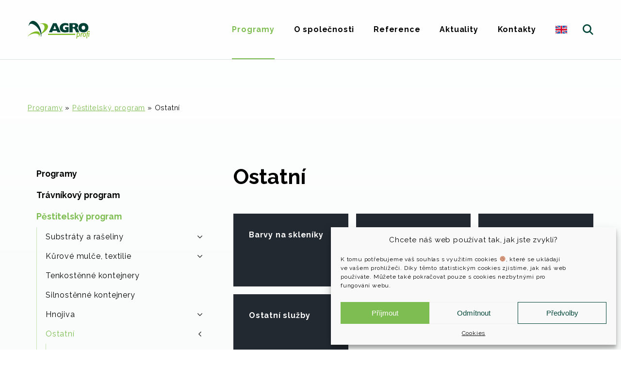

--- FILE ---
content_type: text/html; charset=UTF-8
request_url: https://www.agroprofi.cz/pestitelsky-program/ostatni/
body_size: 22424
content:
<!doctype html>
<html lang="cs-CZ">

<head>
	<meta charset="UTF-8">
	<meta name="viewport" content="width=device-width, initial-scale=1.0">
	<meta name="google-site-verification" content="BZaFP5Q-D5RjIUnLfhYtNlCXacq3sSrEDhhHQWGgOnw" />
	<!-- TITLE -->
			<title>Ostatní - AGRO CS a.s.</title>
	<!-- DESCRIPTION -->
	<meta name="description" content="Profesionální substráty, minerální, kapalná a dlouhodobě působící hnojiva, travní směsi a trávníkové koberce, dekorační materiály, přípravky na ochranu rostlin. Vše pro sportovní trávníky, veřejnou zeleň, zahrady, okrasné, lesní školky a květináře. " />
	<!-- KEYWORDS -->
	<meta name="keywords" content="AGRO CS, AGRO Profi, substrát, substráty, zeminy, zemina, rašelina, hnojiva, hnojivo, dlouhodobě působící hnojiva, organická hnojiva, trávníkové koberce, trávníky, travní osiva, podpůrné prostředky, mech, travní choroby, fungicidy, herbicidy, kontejnery" />
	<!-- AUTHOR -->
	<meta name="author" content="MOWEBS | Tvorba webových stránek Strážnice">
	<!-- OG TITLE -->
	<meta property="og:title" content="Ostatní - AGRO CS a.s." />
	<!-- OG DESCRIPTION -->
	<meta property="og:description" content="Profesionální substráty, minerální, kapalná a dlouhodobě působící hnojiva, travní směsi a trávníkové koberce, dekorační materiály, přípravky na ochranu rostlin. Vše pro sportovní trávníky, veřejnou zeleň, zahrady, okrasné, lesní školky a květináře. " />
	<!-- OG URL -->
	<meta property="og:url" content="https://www.agroprofi.cz/pestitelsky-program/ostatni/" />
	<!-- OG IMAGE -->
	<meta property="og:image" content="	" />
	<!-- OTHER META & LINKS -->
	<link rel="icon" type="image/x-icon" href="https://www.agroprofi.cz/wp-content/themes/motheme/favicon/favicon.png" />
	<meta name="theme-color" content="#ffffff">
	<meta name='robots' content='max-image-preview:large' />
<link rel="alternate" href="https://www.agroprofi.cz/pestitelsky-program/ostatni/" hreflang="cs" />
<link rel="alternate" href="https://www.agroprofi.cz/en/plant-growing/other/" hreflang="en" />
<link rel='dns-prefetch' href='//www.google.com' />
<script type="text/javascript">
window._wpemojiSettings = {"baseUrl":"https:\/\/s.w.org\/images\/core\/emoji\/14.0.0\/72x72\/","ext":".png","svgUrl":"https:\/\/s.w.org\/images\/core\/emoji\/14.0.0\/svg\/","svgExt":".svg","source":{"concatemoji":"https:\/\/www.agroprofi.cz\/wp-includes\/js\/wp-emoji-release.min.js?ver=6.3.2"}};
/*! This file is auto-generated */
!function(i,n){var o,s,e;function c(e){try{var t={supportTests:e,timestamp:(new Date).valueOf()};sessionStorage.setItem(o,JSON.stringify(t))}catch(e){}}function p(e,t,n){e.clearRect(0,0,e.canvas.width,e.canvas.height),e.fillText(t,0,0);var t=new Uint32Array(e.getImageData(0,0,e.canvas.width,e.canvas.height).data),r=(e.clearRect(0,0,e.canvas.width,e.canvas.height),e.fillText(n,0,0),new Uint32Array(e.getImageData(0,0,e.canvas.width,e.canvas.height).data));return t.every(function(e,t){return e===r[t]})}function u(e,t,n){switch(t){case"flag":return n(e,"\ud83c\udff3\ufe0f\u200d\u26a7\ufe0f","\ud83c\udff3\ufe0f\u200b\u26a7\ufe0f")?!1:!n(e,"\ud83c\uddfa\ud83c\uddf3","\ud83c\uddfa\u200b\ud83c\uddf3")&&!n(e,"\ud83c\udff4\udb40\udc67\udb40\udc62\udb40\udc65\udb40\udc6e\udb40\udc67\udb40\udc7f","\ud83c\udff4\u200b\udb40\udc67\u200b\udb40\udc62\u200b\udb40\udc65\u200b\udb40\udc6e\u200b\udb40\udc67\u200b\udb40\udc7f");case"emoji":return!n(e,"\ud83e\udef1\ud83c\udffb\u200d\ud83e\udef2\ud83c\udfff","\ud83e\udef1\ud83c\udffb\u200b\ud83e\udef2\ud83c\udfff")}return!1}function f(e,t,n){var r="undefined"!=typeof WorkerGlobalScope&&self instanceof WorkerGlobalScope?new OffscreenCanvas(300,150):i.createElement("canvas"),a=r.getContext("2d",{willReadFrequently:!0}),o=(a.textBaseline="top",a.font="600 32px Arial",{});return e.forEach(function(e){o[e]=t(a,e,n)}),o}function t(e){var t=i.createElement("script");t.src=e,t.defer=!0,i.head.appendChild(t)}"undefined"!=typeof Promise&&(o="wpEmojiSettingsSupports",s=["flag","emoji"],n.supports={everything:!0,everythingExceptFlag:!0},e=new Promise(function(e){i.addEventListener("DOMContentLoaded",e,{once:!0})}),new Promise(function(t){var n=function(){try{var e=JSON.parse(sessionStorage.getItem(o));if("object"==typeof e&&"number"==typeof e.timestamp&&(new Date).valueOf()<e.timestamp+604800&&"object"==typeof e.supportTests)return e.supportTests}catch(e){}return null}();if(!n){if("undefined"!=typeof Worker&&"undefined"!=typeof OffscreenCanvas&&"undefined"!=typeof URL&&URL.createObjectURL&&"undefined"!=typeof Blob)try{var e="postMessage("+f.toString()+"("+[JSON.stringify(s),u.toString(),p.toString()].join(",")+"));",r=new Blob([e],{type:"text/javascript"}),a=new Worker(URL.createObjectURL(r),{name:"wpTestEmojiSupports"});return void(a.onmessage=function(e){c(n=e.data),a.terminate(),t(n)})}catch(e){}c(n=f(s,u,p))}t(n)}).then(function(e){for(var t in e)n.supports[t]=e[t],n.supports.everything=n.supports.everything&&n.supports[t],"flag"!==t&&(n.supports.everythingExceptFlag=n.supports.everythingExceptFlag&&n.supports[t]);n.supports.everythingExceptFlag=n.supports.everythingExceptFlag&&!n.supports.flag,n.DOMReady=!1,n.readyCallback=function(){n.DOMReady=!0}}).then(function(){return e}).then(function(){var e;n.supports.everything||(n.readyCallback(),(e=n.source||{}).concatemoji?t(e.concatemoji):e.wpemoji&&e.twemoji&&(t(e.twemoji),t(e.wpemoji)))}))}((window,document),window._wpemojiSettings);
</script>
<style type="text/css">
img.wp-smiley,
img.emoji {
	display: inline !important;
	border: none !important;
	box-shadow: none !important;
	height: 1em !important;
	width: 1em !important;
	margin: 0 0.07em !important;
	vertical-align: -0.1em !important;
	background: none !important;
	padding: 0 !important;
}
</style>
	<style id='classic-theme-styles-inline-css' type='text/css'>
/*! This file is auto-generated */
.wp-block-button__link{color:#fff;background-color:#32373c;border-radius:9999px;box-shadow:none;text-decoration:none;padding:calc(.667em + 2px) calc(1.333em + 2px);font-size:1.125em}.wp-block-file__button{background:#32373c;color:#fff;text-decoration:none}
</style>
<link rel='stylesheet' id='contact-form-7-css' href='https://www.agroprofi.cz/wp-content/plugins/contact-form-7/includes/css/styles.css?ver=5.6' media='all' />
<link rel='stylesheet' id='cmplz-general-css' href='https://www.agroprofi.cz/wp-content/plugins/complianz-gdpr/assets/css/cookieblocker.min.css?ver=6.2.4' media='all' />
<link rel='stylesheet' id='style_ui-css' href='https://www.agroprofi.cz/wp-content/themes/motheme/css/ui.min.css?ver=1.0.200' media='all' />
<link rel='stylesheet' id='style_pages-css' href='https://www.agroprofi.cz/wp-content/themes/motheme/css/pages.min.css?ver=1.0.200' media='all' />
<link rel='stylesheet' id='style_modules-css' href='https://www.agroprofi.cz/wp-content/themes/motheme/css/modules.min.css?ver=1.0.200' media='all' />
<link rel='stylesheet' id='style_fonts-css' href='https://www.agroprofi.cz/wp-content/themes/motheme/css/fonts.min.css?ver=1.0.200' media='all' />
<link rel='stylesheet' id='slider-css' href='https://www.agroprofi.cz/wp-content/themes/motheme/modules/slider/slider.min.css?ver=1.0.200' media='all' />
<link rel='stylesheet' id='wpdreams-asl-basic-css' href='https://www.agroprofi.cz/wp-content/plugins/ajax-search-lite/css/style.basic.css?ver=4.10' media='all' />
<link rel='stylesheet' id='wpdreams-ajaxsearchlite-css' href='https://www.agroprofi.cz/wp-content/plugins/ajax-search-lite/css/style-underline.css?ver=4.10' media='all' />
<script type='text/javascript' src='https://www.agroprofi.cz/wp-includes/js/jquery/jquery.min.js?ver=3.7.0' id='jquery-core-js'></script>
<script type='text/javascript' src='https://www.agroprofi.cz/wp-includes/js/jquery/jquery-migrate.min.js?ver=3.4.1' id='jquery-migrate-js'></script>
<script type='text/javascript' src='https://www.agroprofi.cz/wp-content/themes/motheme/js/scripts_header.min.js?ver=1.0.200' id='header_scripts-js'></script>
<script type='text/javascript' src='https://www.agroprofi.cz/wp-content/themes/motheme/modules/slider/slider.min.js?ver=1.0.200' id='slider_scripts-js'></script>
<link rel="https://api.w.org/" href="https://www.agroprofi.cz/wp-json/" /><link rel="alternate" type="application/json" href="https://www.agroprofi.cz/wp-json/wp/v2/pages/1202" /><link rel="alternate" type="application/json+oembed" href="https://www.agroprofi.cz/wp-json/oembed/1.0/embed?url=https%3A%2F%2Fwww.agroprofi.cz%2Fpestitelsky-program%2Fostatni%2F" />
<link rel="alternate" type="text/xml+oembed" href="https://www.agroprofi.cz/wp-json/oembed/1.0/embed?url=https%3A%2F%2Fwww.agroprofi.cz%2Fpestitelsky-program%2Fostatni%2F&#038;format=xml" />
<style>.cmplz-hidden{display:none!important;}</style>				<link rel="preconnect" href="https://fonts.gstatic.com" crossorigin />
				<link rel="preload" as="style" href="//fonts.googleapis.com/css?family=Open+Sans&display=swap" />
				<link rel="stylesheet" href="//fonts.googleapis.com/css?family=Open+Sans&display=swap" media="all" />
				                <style>
                    
					div[id*='ajaxsearchlitesettings'].searchsettings .asl_option_inner label {
						font-size: 0px !important;
						color: rgba(0, 0, 0, 0);
					}
					div[id*='ajaxsearchlitesettings'].searchsettings .asl_option_inner label:after {
						font-size: 11px !important;
						position: absolute;
						top: 0;
						left: 0;
						z-index: 1;
					}
					.asl_w_container {
						width: 100%;
						margin: 0px 0px 0px 0px;
					}
					div[id*='ajaxsearchlite'].asl_m {
						width: 100%;
					}
					div[id*='ajaxsearchliteres'].wpdreams_asl_results div.resdrg span.highlighted {
						font-weight: bold;
						color: rgba(217, 49, 43, 1);
						background-color: rgba(238, 238, 238, 1);
					}
					div[id*='ajaxsearchliteres'].wpdreams_asl_results .results div.asl_image {
						width: 70px;
						height: 70px;
						background-size: cover;
						background-repeat: no-repeat;
					}
					div.asl_r .results {
						max-height: none;
					}
				
						div.asl_r.asl_w.vertical .results .item::after {
							display: block;
							position: absolute;
							bottom: 0;
							content: '';
							height: 1px;
							width: 100%;
							background: #D8D8D8;
						}
						div.asl_r.asl_w.vertical .results .item.asl_last_item::after {
							display: none;
						}
					                </style>
                	<script defer data-domain="agroprofi.cz" src="https://plausible.io/js/script.js"></script>
</head><body data-rsssl=1 data-cmplz=1 id="top" class="page-template page-template-page-vypis-programu page-template-page-vypis-programu-php page page-id-1202 page-child parent-pageid-702 ostatni">
<div class="footpad">
<div id="page-overlay" class="inactive"></div>
	<!-- wrapper -->
	<div class="page">
		<div class="bg__header">
		<!-- header desktop -->
		<header id="desktop-header" class="desktop bg no-scroll static">
    <div class="menu-content wrap">
        <a class="logo" href="https://www.agroprofi.cz/" rel="home">
            <svg xmlns="http://www.w3.org/2000/svg" width="128" height="37" viewBox="0 0 128 37" fill="none"><path d="M98 26.4H42.1V29.1H98V26.4Z" fill="#80BA27"/><path d="M61.4 23.4L60.1 20.4H51.7L50.4 23.4H43.9L52.4 4.7H59.3L67.9 23.4H61.4ZM55.9 9.6L53 17H58.7L55.9 9.6Z" fill="#004136"/><path d="M80.7 23.5C79.5 23.6 78.3 23.7 77 23.7 76.2 23.7 75.4 23.7 74.7 23.6 73.9 23.5 73.2 23.3 72.4 23 71.7 22.8 71 22.5 70.4 22.1 69.7 21.6 69.1 21.1 68.5 20.6 66.9 18.8 66.1 16.7 66.1 14.3 66.1 13 66.3 11.6 66.9 10.4 67.4 9.2 68.2 8.1 69.3 7.2 69.8 6.7 70.4 6.3 71.1 5.9 71.7 5.6 72.4 5.3 73.1 5.1 73.8 4.9 74.5 4.7 75.2 4.6 76 4.5 76.7 4.5 77.4 4.5 78.6 4.5 79.7 4.6 80.8 4.8 81.9 5 83 5.3 84 5.7V10.4C83.2 9.9 82.3 9.6 81.3 9.3 80.4 9 79.4 8.8 78.4 8.8 77.7 8.8 76.9 8.9 76.2 9.2 75.5 9.4 74.9 9.7 74.3 10.2 73.8 10.7 73.4 11.2 73.1 11.9 72.8 12.6 72.7 13.4 72.7 14.2 72.7 14.9 72.8 15.6 73.1 16.3 73.3 16.8 73.7 17.4 74.2 17.8 74.7 18.2 75.3 18.6 75.9 18.7 76.6 19 77.3 19.1 78 19.1 78.5 19.1 78.9 19 79.4 19V16.8H77V12.8H84.4V22.8C83.2 23.1 82 23.3 80.7 23.5Z" fill="#004136"/><path d="M99.8 23.4L98.7 20.7C98.5 20.4 98.4 20.1 98.3 19.7 98.1 19.4 97.9 19 97.7 18.6 97.5 18.2 97.3 17.9 97.1 17.5 96.9 17.2 96.6 16.8 96.3 16.5 96.1 16.3 95.8 16 95.5 15.9 95.2 15.7 94.8 15.6 94.5 15.6H92.7V23.4H86.1V4.7H96.8C97.4 4.7 97.9 4.7 98.5 4.8 99.1 4.9 99.7 5 100.2 5.2 100.7 5.3 101.2 5.6 101.7 5.8 102.2 6.1 102.6 6.5 102.9 6.8 103.3 7.3 103.5 7.7 103.7 8.2 103.9 8.8 104 9.4 104 10.1 104 11.1 103.7 12 103.2 12.7 102.7 13.4 101.9 14 101 14.4 101.4 14.6 101.7 14.8 102 15.1 102.3 15.4 102.6 15.8 102.9 16.2 103.1 16.5 103.3 16.9 103.5 17.4 103.7 17.8 103.9 18.1 104.1 18.5L106.3 23.4H99.8V23.4ZM97.8 10.2C97.8 9.8 97.7 9.4 97.5 9 97.4 8.7 97.1 8.4 96.8 8.2 96.5 8 96.2 7.9 95.8 7.8 95.4 7.8 95 7.7 94.6 7.7H92.7V12.7H94.5C94.9 12.7 95.3 12.7 95.7 12.6 96.1 12.5 96.4 12.4 96.7 12.2 97.1 12 97.3 11.7 97.5 11.4 97.7 11 97.8 10.6 97.8 10.2Z" fill="#004136"/><path d="M125.2 14.1C125.2 15.6 124.9 16.9 124.4 18.1 123.9 19.3 123.2 20.3 122.3 21.2 121.3 22 120.2 22.6 119 23 116.4 23.9 113.5 23.9 110.9 23 109.7 22.6 108.6 22 107.6 21.2 106.7 20.3 106 19.3 105.5 18.1 105 16.9 104.7 15.6 104.7 14.1 104.7 12.9 104.9 11.6 105.3 10.5 105.7 9.3 106.4 8.3 107.2 7.4 107.7 6.9 108.3 6.4 108.9 6 109.5 5.6 110.1 5.3 110.8 5.1 111.4 4.9 112.1 4.7 112.8 4.6 113.5 4.5 114.2 4.4 115 4.4 115.7 4.4 116.4 4.5 117.1 4.6 117.8 4.7 118.5 4.9 119.2 5.1 120.5 5.6 121.7 6.4 122.7 7.4 123.5 8.3 124.2 9.4 124.6 10.5 125 11.7 125.2 12.9 125.2 14.1ZM118.6 14.1C118.6 13.5 118.5 13 118.4 12.5 118.2 12 118 11.6 117.7 11.2 117.4 10.8 117 10.5 116.6 10.3 116.1 10 115.5 9.9 115 9.9 114.4 9.9 113.9 10 113.3 10.3 112.9 10.5 112.5 10.8 112.2 11.1 111.9 11.5 111.7 12 111.5 12.5 111.2 13.5 111.2 14.6 111.5 15.7 111.7 16.2 111.9 16.6 112.2 17 112.5 17.4 112.9 17.7 113.3 17.9 113.8 18.1 114.4 18.2 114.9 18.2 115.5 18.2 116 18.1 116.6 17.9 117 17.7 117.4 17.4 117.7 17 118 16.6 118.2 16.2 118.4 15.7 118.5 15.2 118.6 14.6 118.6 14.1Z" fill="#004136"/><path d="M105.9 24.9C105.5 24.8 105.1 24.7 104.7 24.7L104 24.8 103.7 24.8C103.6 24.9 103.5 24.9 103.4 24.9L103.6 23H102.2L101.8 25.8C101.4 26.2 101 26.6 100.7 27 100.4 27.5 100.3 27.9 100.3 28.2 100.3 28.2 100.3 28.2 100.4 28.3L100.7 27.9 101 27.5C101.2 27.3 101.4 27 101.6 26.9L100.3 36.6H101.7L102.2 32.9H103.2C104.7 32.9 105.9 32.4 106.8 31.3 107.5 30.5 107.9 29.4 107.9 28.3 107.9 27.3 107.6 26.4 107 25.7 106.7 25.4 106.3 25.1 105.9 24.9ZM105.6 30.5C105 31.3 104.2 31.7 103.1 31.7L102.4 31.7 103.2 26 103.5 25.9 103.7 25.8 103.9 25.8H104.2C104.8 25.8 105.3 26 105.7 26.4 106.2 26.9 106.4 27.5 106.4 28.3 106.4 29.1 106.1 29.9 105.6 30.5Z" fill="#80BA27"/><path d="M113.9 24.9L113.7 24.9 113.6 24.8 113.4 24.8H113.3C112.9 24.8 112.6 24.9 112.3 25.1 112 25.4 111.7 25.8 111.2 26.4L111.2 26.4 111.4 24.9H109.9L108.9 32.7H110.3L110.9 28.3C111.1 28 111.3 27.7 111.5 27.4 111.6 27.1 111.8 26.9 112 26.7 112.3 26.5 112.6 26.3 113 26.3 113.3 26.3 113.6 26.4 113.9 26.6V24.9 24.9Z" fill="#80BA27"/><path d="M117.3 24.7C116.3 24.7 115.4 25.2 114.7 26.1 114 26.9 113.6 28.1 113.6 29.5 113.6 30.5 113.9 31.4 114.4 32 114.9 32.6 115.6 32.9 116.5 32.9 117.6 32.9 118.5 32.5 119.2 31.6 119.5 31.1 119.8 30.6 119.9 30 120.1 29.4 120.2 28.7 120.2 28.1 120.2 27 120 26.2 119.4 25.6 118.9 25 118.2 24.7 117.3 24.7ZM118.1 30.6C117.6 31.3 117.1 31.7 116.5 31.7 116.1 31.7 115.8 31.4 115.5 31.1 115.3 30.7 115.1 30.2 115.1 29.6 115.1 29.1 115.2 28.7 115.3 28.2 115.4 27.8 115.6 27.4 115.8 27 116.2 26.2 116.7 25.8 117.3 25.8 117.8 25.8 118.1 26.1 118.4 26.4 118.6 26.8 118.7 27.3 118.7 28 118.7 29 118.5 29.9 118.1 30.6Z" fill="#80BA27"/><path d="M128 21.1C127.4 20.9 126.8 20.8 126.1 20.8 125.6 20.8 125 20.9 124.5 21.1 124.1 21.3 123.7 21.6 123.4 21.9 122.7 22.7 122.4 23.7 122.4 24.9H121.2L121 26.2H122.2L121 35.9H122.4L123.7 26.2H125.2L125.4 24.9H123.8C124 23.1 124.8 22.2 126.2 22.2 126.2 22.3 126.2 22.4 126.2 22.5 126.2 23 126.6 23.4 127 23.4 127.5 23.4 127.9 23 127.9 22.5 127.9 22.4 127.8 22.4 127.8 22.3L128 21.1Z" fill="#80BA27"/><path d="M124.9 32.7H126.4L127.5 24.9H126L124.9 32.7Z" fill="#80BA27"/><path d="M37.8 5.9C34.6 4.6 30.6 4.5 25.6 5.8L25.6 6.4C27.7 5.9 29.7 5.9 31.3 6.7 32.6 7.3 33.6 8.5 34.2 10.1 34.7 11.5 34.9 13 34.7 14.4 34.3 17.2 33 19.9 30.6 22.7 28.9 24.7 27.2 26.1 25.2 27.1 25.2 26.4 25.1 25.6 24.9 24.9 24.1 22.8 22 21.7 19 21.6 15.9 21.5 12.3 22.6 8.4 24.7V24.7C4.7 26.8 1.9 29.1 0.1 31.8 0.1 31.8 0 31.9 0 31.9H0.6C2 30.1 4.1 28.7 7.2 27.6 10.3 26.4 13.2 25.9 16 26 17.4 26 18.8 26.2 20.2 26.7 21.3 27.2 22.2 27.7 22.7 28.3L22.6 28.7 22.8 28.7C22.9 28.6 22.9 28.6 22.9 28.6 23 28.7 23 28.8 23.1 28.9 23.5 29.8 23.3 31.2 22.5 32.5H23C24.2 30.9 24.8 29.3 25.1 28 28.7 26.7 32.1 24.8 35.3 22.2 39.3 18.9 41.5 15.7 41.9 12.6 42.3 9.5 40.9 7.3 37.8 5.9Z" fill="#80BA27"/><path d="M26.5 17C28.4 22.8 28.8 27.9 27.9 32.4 27.9 32.5 27.9 32.5 27.9 32.6L27.2 32C27.7 28.8 26.9 25.4 24.8 21.1 22.6 16.8 20 13.3 16.9 10.6 15.3 9.1 13.4 7.9 11.4 7 9.2 6 7.3 5.7 5.9 6.2 4.2 6.7 3.1 8.2 2.6 10.2L2 9.7C3 4.8 5.1 1.7 8.2 0.5 11.4-0.7 14.8 0.2 18.4 3.3 21.9 6.5 24.7 11 26.5 17Z" fill="#004136"/></svg>
        </a>
        <div class="items">
            <div class="menu">
                <div class="menu__nav">
                    <!-- nav -->
                    <ul id="menu-hlavicka-cz" class="menu-items"><li id="menu-item-167" class="menu-item menu-item-type-post_type menu-item-object-page menu-item-home menu-item-167"><a href="https://www.agroprofi.cz/">Programy</a></li>
<li id="menu-item-168" class="menu-item menu-item-type-post_type menu-item-object-page menu-item-168"><a href="https://www.agroprofi.cz/o-spolecnosti/">O společnosti</a></li>
<li id="menu-item-169" class="menu-item menu-item-type-post_type menu-item-object-page menu-item-169"><a href="https://www.agroprofi.cz/reference/">Reference</a></li>
<li id="menu-item-170" class="menu-item menu-item-type-post_type menu-item-object-page menu-item-170"><a href="https://www.agroprofi.cz/aktuality/">Aktuality</a></li>
<li id="menu-item-171" class="menu-item menu-item-type-post_type menu-item-object-page menu-item-171"><a href="https://www.agroprofi.cz/kontakty/">Kontakty</a></li>
<li id="menu-item-491-en" class="lang-item lang-item-9 lang-item-en lang-item-first menu-item menu-item-type-custom menu-item-object-custom menu-item-491-en"><a href="https://www.agroprofi.cz/en/plant-growing/other/"><img src="[data-uri]" alt="English" width="16" height="11" style="width: 16px; height: 11px;" /></a></li>
</ul>                </div>
            </div>
            <a id="btn__searchBar" class="btn-search inactive" href="javascript:void(0);" onclick="btn__searchBar()"><svg xmlns="http://www.w3.org/2000/svg" width="22" height="22" viewBox="0 0 22 22" fill="none"><path d="M16.1 14.2C17.2 12.7 17.9 10.9 17.9 8.9 17.9 4 13.9 0 8.9 0 4 0 0 4 0 8.9 0 13.9 4 17.9 8.9 17.9 10.9 17.9 12.7 17.2 14.2 16.1L20.1 22 22 20.1C22 20.1 16.1 14.2 16.1 14.2V14.2ZM8.9 15.1C5.5 15.1 2.8 12.3 2.8 8.9 2.8 5.5 5.5 2.8 8.9 2.8 12.3 2.8 15.1 5.5 15.1 8.9 15.1 12.3 12.3 15.1 8.9 15.1Z" fill="#F00"/></svg></a>
        </div>
    </div>
</header>
		<!-- header mobile -->
		
<header id="mobile-header" class="mobile">
	<!-- menu bar -->
	<div id="menu__bar">
		<a class="logo" href="https://www.agroprofi.cz/" rel="home">
            <svg xmlns="http://www.w3.org/2000/svg" width="128" height="37" viewBox="0 0 128 37" fill="none"><path d="M98 26.4H42.1V29.1H98V26.4Z" fill="#80BA27"/><path d="M61.4 23.4L60.1 20.4H51.7L50.4 23.4H43.9L52.4 4.7H59.3L67.9 23.4H61.4ZM55.9 9.6L53 17H58.7L55.9 9.6Z" fill="#004136"/><path d="M80.7 23.5C79.5 23.6 78.3 23.7 77 23.7 76.2 23.7 75.4 23.7 74.7 23.6 73.9 23.5 73.2 23.3 72.4 23 71.7 22.8 71 22.5 70.4 22.1 69.7 21.6 69.1 21.1 68.5 20.6 66.9 18.8 66.1 16.7 66.1 14.3 66.1 13 66.3 11.6 66.9 10.4 67.4 9.2 68.2 8.1 69.3 7.2 69.8 6.7 70.4 6.3 71.1 5.9 71.7 5.6 72.4 5.3 73.1 5.1 73.8 4.9 74.5 4.7 75.2 4.6 76 4.5 76.7 4.5 77.4 4.5 78.6 4.5 79.7 4.6 80.8 4.8 81.9 5 83 5.3 84 5.7V10.4C83.2 9.9 82.3 9.6 81.3 9.3 80.4 9 79.4 8.8 78.4 8.8 77.7 8.8 76.9 8.9 76.2 9.2 75.5 9.4 74.9 9.7 74.3 10.2 73.8 10.7 73.4 11.2 73.1 11.9 72.8 12.6 72.7 13.4 72.7 14.2 72.7 14.9 72.8 15.6 73.1 16.3 73.3 16.8 73.7 17.4 74.2 17.8 74.7 18.2 75.3 18.6 75.9 18.7 76.6 19 77.3 19.1 78 19.1 78.5 19.1 78.9 19 79.4 19V16.8H77V12.8H84.4V22.8C83.2 23.1 82 23.3 80.7 23.5Z" fill="#004136"/><path d="M99.8 23.4L98.7 20.7C98.5 20.4 98.4 20.1 98.3 19.7 98.1 19.4 97.9 19 97.7 18.6 97.5 18.2 97.3 17.9 97.1 17.5 96.9 17.2 96.6 16.8 96.3 16.5 96.1 16.3 95.8 16 95.5 15.9 95.2 15.7 94.8 15.6 94.5 15.6H92.7V23.4H86.1V4.7H96.8C97.4 4.7 97.9 4.7 98.5 4.8 99.1 4.9 99.7 5 100.2 5.2 100.7 5.3 101.2 5.6 101.7 5.8 102.2 6.1 102.6 6.5 102.9 6.8 103.3 7.3 103.5 7.7 103.7 8.2 103.9 8.8 104 9.4 104 10.1 104 11.1 103.7 12 103.2 12.7 102.7 13.4 101.9 14 101 14.4 101.4 14.6 101.7 14.8 102 15.1 102.3 15.4 102.6 15.8 102.9 16.2 103.1 16.5 103.3 16.9 103.5 17.4 103.7 17.8 103.9 18.1 104.1 18.5L106.3 23.4H99.8V23.4ZM97.8 10.2C97.8 9.8 97.7 9.4 97.5 9 97.4 8.7 97.1 8.4 96.8 8.2 96.5 8 96.2 7.9 95.8 7.8 95.4 7.8 95 7.7 94.6 7.7H92.7V12.7H94.5C94.9 12.7 95.3 12.7 95.7 12.6 96.1 12.5 96.4 12.4 96.7 12.2 97.1 12 97.3 11.7 97.5 11.4 97.7 11 97.8 10.6 97.8 10.2Z" fill="#004136"/><path d="M125.2 14.1C125.2 15.6 124.9 16.9 124.4 18.1 123.9 19.3 123.2 20.3 122.3 21.2 121.3 22 120.2 22.6 119 23 116.4 23.9 113.5 23.9 110.9 23 109.7 22.6 108.6 22 107.6 21.2 106.7 20.3 106 19.3 105.5 18.1 105 16.9 104.7 15.6 104.7 14.1 104.7 12.9 104.9 11.6 105.3 10.5 105.7 9.3 106.4 8.3 107.2 7.4 107.7 6.9 108.3 6.4 108.9 6 109.5 5.6 110.1 5.3 110.8 5.1 111.4 4.9 112.1 4.7 112.8 4.6 113.5 4.5 114.2 4.4 115 4.4 115.7 4.4 116.4 4.5 117.1 4.6 117.8 4.7 118.5 4.9 119.2 5.1 120.5 5.6 121.7 6.4 122.7 7.4 123.5 8.3 124.2 9.4 124.6 10.5 125 11.7 125.2 12.9 125.2 14.1ZM118.6 14.1C118.6 13.5 118.5 13 118.4 12.5 118.2 12 118 11.6 117.7 11.2 117.4 10.8 117 10.5 116.6 10.3 116.1 10 115.5 9.9 115 9.9 114.4 9.9 113.9 10 113.3 10.3 112.9 10.5 112.5 10.8 112.2 11.1 111.9 11.5 111.7 12 111.5 12.5 111.2 13.5 111.2 14.6 111.5 15.7 111.7 16.2 111.9 16.6 112.2 17 112.5 17.4 112.9 17.7 113.3 17.9 113.8 18.1 114.4 18.2 114.9 18.2 115.5 18.2 116 18.1 116.6 17.9 117 17.7 117.4 17.4 117.7 17 118 16.6 118.2 16.2 118.4 15.7 118.5 15.2 118.6 14.6 118.6 14.1Z" fill="#004136"/><path d="M105.9 24.9C105.5 24.8 105.1 24.7 104.7 24.7L104 24.8 103.7 24.8C103.6 24.9 103.5 24.9 103.4 24.9L103.6 23H102.2L101.8 25.8C101.4 26.2 101 26.6 100.7 27 100.4 27.5 100.3 27.9 100.3 28.2 100.3 28.2 100.3 28.2 100.4 28.3L100.7 27.9 101 27.5C101.2 27.3 101.4 27 101.6 26.9L100.3 36.6H101.7L102.2 32.9H103.2C104.7 32.9 105.9 32.4 106.8 31.3 107.5 30.5 107.9 29.4 107.9 28.3 107.9 27.3 107.6 26.4 107 25.7 106.7 25.4 106.3 25.1 105.9 24.9ZM105.6 30.5C105 31.3 104.2 31.7 103.1 31.7L102.4 31.7 103.2 26 103.5 25.9 103.7 25.8 103.9 25.8H104.2C104.8 25.8 105.3 26 105.7 26.4 106.2 26.9 106.4 27.5 106.4 28.3 106.4 29.1 106.1 29.9 105.6 30.5Z" fill="#80BA27"/><path d="M113.9 24.9L113.7 24.9 113.6 24.8 113.4 24.8H113.3C112.9 24.8 112.6 24.9 112.3 25.1 112 25.4 111.7 25.8 111.2 26.4L111.2 26.4 111.4 24.9H109.9L108.9 32.7H110.3L110.9 28.3C111.1 28 111.3 27.7 111.5 27.4 111.6 27.1 111.8 26.9 112 26.7 112.3 26.5 112.6 26.3 113 26.3 113.3 26.3 113.6 26.4 113.9 26.6V24.9 24.9Z" fill="#80BA27"/><path d="M117.3 24.7C116.3 24.7 115.4 25.2 114.7 26.1 114 26.9 113.6 28.1 113.6 29.5 113.6 30.5 113.9 31.4 114.4 32 114.9 32.6 115.6 32.9 116.5 32.9 117.6 32.9 118.5 32.5 119.2 31.6 119.5 31.1 119.8 30.6 119.9 30 120.1 29.4 120.2 28.7 120.2 28.1 120.2 27 120 26.2 119.4 25.6 118.9 25 118.2 24.7 117.3 24.7ZM118.1 30.6C117.6 31.3 117.1 31.7 116.5 31.7 116.1 31.7 115.8 31.4 115.5 31.1 115.3 30.7 115.1 30.2 115.1 29.6 115.1 29.1 115.2 28.7 115.3 28.2 115.4 27.8 115.6 27.4 115.8 27 116.2 26.2 116.7 25.8 117.3 25.8 117.8 25.8 118.1 26.1 118.4 26.4 118.6 26.8 118.7 27.3 118.7 28 118.7 29 118.5 29.9 118.1 30.6Z" fill="#80BA27"/><path d="M128 21.1C127.4 20.9 126.8 20.8 126.1 20.8 125.6 20.8 125 20.9 124.5 21.1 124.1 21.3 123.7 21.6 123.4 21.9 122.7 22.7 122.4 23.7 122.4 24.9H121.2L121 26.2H122.2L121 35.9H122.4L123.7 26.2H125.2L125.4 24.9H123.8C124 23.1 124.8 22.2 126.2 22.2 126.2 22.3 126.2 22.4 126.2 22.5 126.2 23 126.6 23.4 127 23.4 127.5 23.4 127.9 23 127.9 22.5 127.9 22.4 127.8 22.4 127.8 22.3L128 21.1Z" fill="#80BA27"/><path d="M124.9 32.7H126.4L127.5 24.9H126L124.9 32.7Z" fill="#80BA27"/><path d="M37.8 5.9C34.6 4.6 30.6 4.5 25.6 5.8L25.6 6.4C27.7 5.9 29.7 5.9 31.3 6.7 32.6 7.3 33.6 8.5 34.2 10.1 34.7 11.5 34.9 13 34.7 14.4 34.3 17.2 33 19.9 30.6 22.7 28.9 24.7 27.2 26.1 25.2 27.1 25.2 26.4 25.1 25.6 24.9 24.9 24.1 22.8 22 21.7 19 21.6 15.9 21.5 12.3 22.6 8.4 24.7V24.7C4.7 26.8 1.9 29.1 0.1 31.8 0.1 31.8 0 31.9 0 31.9H0.6C2 30.1 4.1 28.7 7.2 27.6 10.3 26.4 13.2 25.9 16 26 17.4 26 18.8 26.2 20.2 26.7 21.3 27.2 22.2 27.7 22.7 28.3L22.6 28.7 22.8 28.7C22.9 28.6 22.9 28.6 22.9 28.6 23 28.7 23 28.8 23.1 28.9 23.5 29.8 23.3 31.2 22.5 32.5H23C24.2 30.9 24.8 29.3 25.1 28 28.7 26.7 32.1 24.8 35.3 22.2 39.3 18.9 41.5 15.7 41.9 12.6 42.3 9.5 40.9 7.3 37.8 5.9Z" fill="#80BA27"/><path d="M26.5 17C28.4 22.8 28.8 27.9 27.9 32.4 27.9 32.5 27.9 32.5 27.9 32.6L27.2 32C27.7 28.8 26.9 25.4 24.8 21.1 22.6 16.8 20 13.3 16.9 10.6 15.3 9.1 13.4 7.9 11.4 7 9.2 6 7.3 5.7 5.9 6.2 4.2 6.7 3.1 8.2 2.6 10.2L2 9.7C3 4.8 5.1 1.7 8.2 0.5 11.4-0.7 14.8 0.2 18.4 3.3 21.9 6.5 24.7 11 26.5 17Z" fill="#004136"/></svg>
		</a>
		<div class="search-icon-and-burger">
			<a id="btn__mobile_searchBar" class="btn-search inactive" href="javascript:void(0);" onclick="btn__searchBar()"><svg xmlns="http://www.w3.org/2000/svg" width="22" height="22" viewBox="0 0 22 22" fill="none"><path d="M16.1 14.2C17.2 12.7 17.9 10.9 17.9 8.9 17.9 4 13.9 0 8.9 0 4 0 0 4 0 8.9 0 13.9 4 17.9 8.9 17.9 10.9 17.9 12.7 17.2 14.2 16.1L20.1 22 22 20.1C22 20.1 16.1 14.2 16.1 14.2V14.2ZM8.9 15.1C5.5 15.1 2.8 12.3 2.8 8.9 2.8 5.5 5.5 2.8 8.9 2.8 12.3 2.8 15.1 5.5 15.1 8.9 15.1 12.3 12.3 15.1 8.9 15.1Z" fill="#F00"/></svg></a>
			<div class="burger">
				<a class="burger-open" href="javascript:void(0);" onclick="btn__burger()">
					<span></span>
					<span></span>
					<span></span>
				</a>
			</div>
		</div>
	</div>
	<!-- end menu bar -->
	<div class="gradient-separator"></div>
	<!-- end menu items -->
	<div id="menu__items">
		<!-- nav -->
		<div class="items">
			<div class="items-header">
				<a class="logo" href="https://www.agroprofi.cz/" rel="home">
					<svg xmlns="http://www.w3.org/2000/svg" width="128" height="37" viewBox="0 0 128 37" fill="none"><path d="M98 26.4H42.1V29.1H98V26.4Z" fill="#80BA27"/><path d="M61.4 23.4L60.1 20.4H51.7L50.4 23.4H43.9L52.4 4.7H59.3L67.9 23.4H61.4ZM55.9 9.6L53 17H58.7L55.9 9.6Z" fill="#004136"/><path d="M80.7 23.5C79.5 23.6 78.3 23.7 77 23.7 76.2 23.7 75.4 23.7 74.7 23.6 73.9 23.5 73.2 23.3 72.4 23 71.7 22.8 71 22.5 70.4 22.1 69.7 21.6 69.1 21.1 68.5 20.6 66.9 18.8 66.1 16.7 66.1 14.3 66.1 13 66.3 11.6 66.9 10.4 67.4 9.2 68.2 8.1 69.3 7.2 69.8 6.7 70.4 6.3 71.1 5.9 71.7 5.6 72.4 5.3 73.1 5.1 73.8 4.9 74.5 4.7 75.2 4.6 76 4.5 76.7 4.5 77.4 4.5 78.6 4.5 79.7 4.6 80.8 4.8 81.9 5 83 5.3 84 5.7V10.4C83.2 9.9 82.3 9.6 81.3 9.3 80.4 9 79.4 8.8 78.4 8.8 77.7 8.8 76.9 8.9 76.2 9.2 75.5 9.4 74.9 9.7 74.3 10.2 73.8 10.7 73.4 11.2 73.1 11.9 72.8 12.6 72.7 13.4 72.7 14.2 72.7 14.9 72.8 15.6 73.1 16.3 73.3 16.8 73.7 17.4 74.2 17.8 74.7 18.2 75.3 18.6 75.9 18.7 76.6 19 77.3 19.1 78 19.1 78.5 19.1 78.9 19 79.4 19V16.8H77V12.8H84.4V22.8C83.2 23.1 82 23.3 80.7 23.5Z" fill="#004136"/><path d="M99.8 23.4L98.7 20.7C98.5 20.4 98.4 20.1 98.3 19.7 98.1 19.4 97.9 19 97.7 18.6 97.5 18.2 97.3 17.9 97.1 17.5 96.9 17.2 96.6 16.8 96.3 16.5 96.1 16.3 95.8 16 95.5 15.9 95.2 15.7 94.8 15.6 94.5 15.6H92.7V23.4H86.1V4.7H96.8C97.4 4.7 97.9 4.7 98.5 4.8 99.1 4.9 99.7 5 100.2 5.2 100.7 5.3 101.2 5.6 101.7 5.8 102.2 6.1 102.6 6.5 102.9 6.8 103.3 7.3 103.5 7.7 103.7 8.2 103.9 8.8 104 9.4 104 10.1 104 11.1 103.7 12 103.2 12.7 102.7 13.4 101.9 14 101 14.4 101.4 14.6 101.7 14.8 102 15.1 102.3 15.4 102.6 15.8 102.9 16.2 103.1 16.5 103.3 16.9 103.5 17.4 103.7 17.8 103.9 18.1 104.1 18.5L106.3 23.4H99.8V23.4ZM97.8 10.2C97.8 9.8 97.7 9.4 97.5 9 97.4 8.7 97.1 8.4 96.8 8.2 96.5 8 96.2 7.9 95.8 7.8 95.4 7.8 95 7.7 94.6 7.7H92.7V12.7H94.5C94.9 12.7 95.3 12.7 95.7 12.6 96.1 12.5 96.4 12.4 96.7 12.2 97.1 12 97.3 11.7 97.5 11.4 97.7 11 97.8 10.6 97.8 10.2Z" fill="#004136"/><path d="M125.2 14.1C125.2 15.6 124.9 16.9 124.4 18.1 123.9 19.3 123.2 20.3 122.3 21.2 121.3 22 120.2 22.6 119 23 116.4 23.9 113.5 23.9 110.9 23 109.7 22.6 108.6 22 107.6 21.2 106.7 20.3 106 19.3 105.5 18.1 105 16.9 104.7 15.6 104.7 14.1 104.7 12.9 104.9 11.6 105.3 10.5 105.7 9.3 106.4 8.3 107.2 7.4 107.7 6.9 108.3 6.4 108.9 6 109.5 5.6 110.1 5.3 110.8 5.1 111.4 4.9 112.1 4.7 112.8 4.6 113.5 4.5 114.2 4.4 115 4.4 115.7 4.4 116.4 4.5 117.1 4.6 117.8 4.7 118.5 4.9 119.2 5.1 120.5 5.6 121.7 6.4 122.7 7.4 123.5 8.3 124.2 9.4 124.6 10.5 125 11.7 125.2 12.9 125.2 14.1ZM118.6 14.1C118.6 13.5 118.5 13 118.4 12.5 118.2 12 118 11.6 117.7 11.2 117.4 10.8 117 10.5 116.6 10.3 116.1 10 115.5 9.9 115 9.9 114.4 9.9 113.9 10 113.3 10.3 112.9 10.5 112.5 10.8 112.2 11.1 111.9 11.5 111.7 12 111.5 12.5 111.2 13.5 111.2 14.6 111.5 15.7 111.7 16.2 111.9 16.6 112.2 17 112.5 17.4 112.9 17.7 113.3 17.9 113.8 18.1 114.4 18.2 114.9 18.2 115.5 18.2 116 18.1 116.6 17.9 117 17.7 117.4 17.4 117.7 17 118 16.6 118.2 16.2 118.4 15.7 118.5 15.2 118.6 14.6 118.6 14.1Z" fill="#004136"/><path d="M105.9 24.9C105.5 24.8 105.1 24.7 104.7 24.7L104 24.8 103.7 24.8C103.6 24.9 103.5 24.9 103.4 24.9L103.6 23H102.2L101.8 25.8C101.4 26.2 101 26.6 100.7 27 100.4 27.5 100.3 27.9 100.3 28.2 100.3 28.2 100.3 28.2 100.4 28.3L100.7 27.9 101 27.5C101.2 27.3 101.4 27 101.6 26.9L100.3 36.6H101.7L102.2 32.9H103.2C104.7 32.9 105.9 32.4 106.8 31.3 107.5 30.5 107.9 29.4 107.9 28.3 107.9 27.3 107.6 26.4 107 25.7 106.7 25.4 106.3 25.1 105.9 24.9ZM105.6 30.5C105 31.3 104.2 31.7 103.1 31.7L102.4 31.7 103.2 26 103.5 25.9 103.7 25.8 103.9 25.8H104.2C104.8 25.8 105.3 26 105.7 26.4 106.2 26.9 106.4 27.5 106.4 28.3 106.4 29.1 106.1 29.9 105.6 30.5Z" fill="#80BA27"/><path d="M113.9 24.9L113.7 24.9 113.6 24.8 113.4 24.8H113.3C112.9 24.8 112.6 24.9 112.3 25.1 112 25.4 111.7 25.8 111.2 26.4L111.2 26.4 111.4 24.9H109.9L108.9 32.7H110.3L110.9 28.3C111.1 28 111.3 27.7 111.5 27.4 111.6 27.1 111.8 26.9 112 26.7 112.3 26.5 112.6 26.3 113 26.3 113.3 26.3 113.6 26.4 113.9 26.6V24.9 24.9Z" fill="#80BA27"/><path d="M117.3 24.7C116.3 24.7 115.4 25.2 114.7 26.1 114 26.9 113.6 28.1 113.6 29.5 113.6 30.5 113.9 31.4 114.4 32 114.9 32.6 115.6 32.9 116.5 32.9 117.6 32.9 118.5 32.5 119.2 31.6 119.5 31.1 119.8 30.6 119.9 30 120.1 29.4 120.2 28.7 120.2 28.1 120.2 27 120 26.2 119.4 25.6 118.9 25 118.2 24.7 117.3 24.7ZM118.1 30.6C117.6 31.3 117.1 31.7 116.5 31.7 116.1 31.7 115.8 31.4 115.5 31.1 115.3 30.7 115.1 30.2 115.1 29.6 115.1 29.1 115.2 28.7 115.3 28.2 115.4 27.8 115.6 27.4 115.8 27 116.2 26.2 116.7 25.8 117.3 25.8 117.8 25.8 118.1 26.1 118.4 26.4 118.6 26.8 118.7 27.3 118.7 28 118.7 29 118.5 29.9 118.1 30.6Z" fill="#80BA27"/><path d="M128 21.1C127.4 20.9 126.8 20.8 126.1 20.8 125.6 20.8 125 20.9 124.5 21.1 124.1 21.3 123.7 21.6 123.4 21.9 122.7 22.7 122.4 23.7 122.4 24.9H121.2L121 26.2H122.2L121 35.9H122.4L123.7 26.2H125.2L125.4 24.9H123.8C124 23.1 124.8 22.2 126.2 22.2 126.2 22.3 126.2 22.4 126.2 22.5 126.2 23 126.6 23.4 127 23.4 127.5 23.4 127.9 23 127.9 22.5 127.9 22.4 127.8 22.4 127.8 22.3L128 21.1Z" fill="#80BA27"/><path d="M124.9 32.7H126.4L127.5 24.9H126L124.9 32.7Z" fill="#80BA27"/><path d="M37.8 5.9C34.6 4.6 30.6 4.5 25.6 5.8L25.6 6.4C27.7 5.9 29.7 5.9 31.3 6.7 32.6 7.3 33.6 8.5 34.2 10.1 34.7 11.5 34.9 13 34.7 14.4 34.3 17.2 33 19.9 30.6 22.7 28.9 24.7 27.2 26.1 25.2 27.1 25.2 26.4 25.1 25.6 24.9 24.9 24.1 22.8 22 21.7 19 21.6 15.9 21.5 12.3 22.6 8.4 24.7V24.7C4.7 26.8 1.9 29.1 0.1 31.8 0.1 31.8 0 31.9 0 31.9H0.6C2 30.1 4.1 28.7 7.2 27.6 10.3 26.4 13.2 25.9 16 26 17.4 26 18.8 26.2 20.2 26.7 21.3 27.2 22.2 27.7 22.7 28.3L22.6 28.7 22.8 28.7C22.9 28.6 22.9 28.6 22.9 28.6 23 28.7 23 28.8 23.1 28.9 23.5 29.8 23.3 31.2 22.5 32.5H23C24.2 30.9 24.8 29.3 25.1 28 28.7 26.7 32.1 24.8 35.3 22.2 39.3 18.9 41.5 15.7 41.9 12.6 42.3 9.5 40.9 7.3 37.8 5.9Z" fill="#80BA27"/><path d="M26.5 17C28.4 22.8 28.8 27.9 27.9 32.4 27.9 32.5 27.9 32.5 27.9 32.6L27.2 32C27.7 28.8 26.9 25.4 24.8 21.1 22.6 16.8 20 13.3 16.9 10.6 15.3 9.1 13.4 7.9 11.4 7 9.2 6 7.3 5.7 5.9 6.2 4.2 6.7 3.1 8.2 2.6 10.2L2 9.7C3 4.8 5.1 1.7 8.2 0.5 11.4-0.7 14.8 0.2 18.4 3.3 21.9 6.5 24.7 11 26.5 17Z" fill="#004136"/></svg>
				</a>
				<a class="burger-close" href="javascript:void(0);" onclick="btn__burger()">
					<span></span>
					<span></span>				
				</a>
			</div>
			<ul id="menu-hlavicka-cz-1" class="menu-items"><li class="menu-item menu-item-type-post_type menu-item-object-page menu-item-home menu-item-167"><a href="https://www.agroprofi.cz/">Programy</a></li>
<li class="menu-item menu-item-type-post_type menu-item-object-page menu-item-168"><a href="https://www.agroprofi.cz/o-spolecnosti/">O společnosti</a></li>
<li class="menu-item menu-item-type-post_type menu-item-object-page menu-item-169"><a href="https://www.agroprofi.cz/reference/">Reference</a></li>
<li class="menu-item menu-item-type-post_type menu-item-object-page menu-item-170"><a href="https://www.agroprofi.cz/aktuality/">Aktuality</a></li>
<li class="menu-item menu-item-type-post_type menu-item-object-page menu-item-171"><a href="https://www.agroprofi.cz/kontakty/">Kontakty</a></li>
<li class="lang-item lang-item-9 lang-item-en lang-item-first menu-item menu-item-type-custom menu-item-object-custom menu-item-491-en"><a href="https://www.agroprofi.cz/en/plant-growing/other/"><img src="[data-uri]" alt="English" width="16" height="11" style="width: 16px; height: 11px;" /></a></li>
</ul>		</div>
	</div>
	<!-- end menu items -->
</header>
		<!-- search -->
<section id="wrap__search-form" class="closed">
    <div class="wrap">
        <div class="asl_w_container asl_w_container_1">
	<div id='ajaxsearchlite1'
		 data-id="1"
		 data-instance="1"
		 class="asl_w asl_m asl_m_1">
		<div class="probox">

	
	<div class='promagnifier'>
				<div class='innericon'>
			<svg version="1.1" xmlns="http://www.w3.org/2000/svg" xmlns:xlink="http://www.w3.org/1999/xlink" x="0px" y="0px" width="22" height="22" viewBox="0 0 512 512" enable-background="new 0 0 512 512" xml:space="preserve">
					<path d="M460.355,421.59L353.844,315.078c20.041-27.553,31.885-61.437,31.885-98.037
						C385.729,124.934,310.793,50,218.686,50C126.58,50,51.645,124.934,51.645,217.041c0,92.106,74.936,167.041,167.041,167.041
						c34.912,0,67.352-10.773,94.184-29.158L419.945,462L460.355,421.59z M100.631,217.041c0-65.096,52.959-118.056,118.055-118.056
						c65.098,0,118.057,52.959,118.057,118.056c0,65.096-52.959,118.056-118.057,118.056C153.59,335.097,100.631,282.137,100.631,217.041
						z"/>
				</svg>
		</div>
	</div>

	
	
	<div class='prosettings' style='display:none;' data-opened=0>
				<div class='innericon'>
			<svg version="1.1" xmlns="http://www.w3.org/2000/svg" xmlns:xlink="http://www.w3.org/1999/xlink" x="0px" y="0px" width="22" height="22" viewBox="0 0 512 512" enable-background="new 0 0 512 512" xml:space="preserve">
					<polygon transform = "rotate(90 256 256)" points="142.332,104.886 197.48,50 402.5,256 197.48,462 142.332,407.113 292.727,256 "/>
				</svg>
		</div>
	</div>

	
	
	<div class='proinput'>
		<form autocomplete="off" aria-label='Ajax search form'>
			<input aria-label='Search input' type='search' class='orig' name='phrase' placeholder='Hledejte' value='' autocomplete="off"/>
			<input aria-label='Autocomplete input, do not use this' type='text' class='autocomplete' name='phrase' value='' autocomplete="off"/>
			<input type='submit' value="Start search" style='width:0; height: 0; visibility: hidden;'>
		</form>
	</div>

	
	
	<div class='proloading'>

		<div class="asl_loader"><div class="asl_loader-inner asl_simple-circle"></div></div>

			</div>

			<div class='proclose'>
			<svg version="1.1" xmlns="http://www.w3.org/2000/svg" xmlns:xlink="http://www.w3.org/1999/xlink" x="0px"
				 y="0px"
				 width="12" height="12" viewBox="0 0 512 512" enable-background="new 0 0 512 512"
				 xml:space="preserve">
				<polygon points="438.393,374.595 319.757,255.977 438.378,137.348 374.595,73.607 255.995,192.225 137.375,73.622 73.607,137.352 192.246,255.983 73.622,374.625 137.352,438.393 256.002,319.734 374.652,438.378 "/>
			</svg>
		</div>
	
	
</div>	</div>
	<div class='asl_data_container' style="display:none !important;">
		<div class="asl_init_data wpdreams_asl_data_ct" style="display:none !important;" id="asl_init_id_1" data-asldata="[base64]"></div>	<div id="asl_hidden_data">
		<svg style="position:absolute" height="0" width="0">
			<filter id="aslblur">
				<feGaussianBlur in="SourceGraphic" stdDeviation="4"/>
			</filter>
		</svg>
		<svg style="position:absolute" height="0" width="0">
			<filter id="no_aslblur"></filter>
		</svg>
	</div>
	</div>

	<div id='ajaxsearchliteres1' class='vertical wpdreams_asl_results asl_w asl_r asl_r_1'>

	
	<div class="results">

		
		<div class="resdrg">
		</div>

		
	</div>

	
	
</div>

	<div id='__original__ajaxsearchlitesettings1'
		 data-id="1"
		 class="searchsettings wpdreams_asl_settings asl_w asl_s asl_s_1">
		<form name='options' autocomplete='off'>

	
	
	<input type="hidden" name="filters_changed" style="display:none;" value="0">
	<input type="hidden" name="filters_initial" style="display:none;" value="1">

	<div class="asl_option_inner hiddend">
		<input type='hidden' name='qtranslate_lang' id='qtranslate_lang1'
			   value='0'/>
	</div>

	
			<div class="asl_option_inner hiddend">
			<input type='hidden' name='polylang_lang'
				   value='cs'/>
		</div>
	
	<fieldset class="asl_sett_scroll">
		<legend style="display: none;">Generic selectors</legend>
		<div class="asl_option">
			<div class="asl_option_inner">
				<input type="checkbox" value="exact" id="set_exactonly1"
					   title="Pouze přesné shody"
					   name="asl_gen[]" />
				<label for="set_exactonly1">Pouze přesné shody</label>
			</div>
			<div class="asl_option_label">
				Pouze přesné shody			</div>
		</div>
		<div class="asl_option">
			<div class="asl_option_inner">
				<input type="checkbox" value="title" id="set_intitle1"
					   title="Vyhledat v nadpisech"
					   name="asl_gen[]"  checked="checked"/>
				<label for="set_intitle1">Vyhledat v nadpisech</label>
			</div>
			<div class="asl_option_label">
				Vyhledat v nadpisech			</div>
		</div>
		<div class="asl_option">
			<div class="asl_option_inner">
				<input type="checkbox" value="content" id="set_incontent1"
					   title="Search in content"
					   name="asl_gen[]" />
				<label for="set_incontent1">Search in content</label>
			</div>
			<div class="asl_option_label">
				Search in content			</div>
		</div>
		<div class="asl_option_inner hiddend">
			<input type="checkbox" value="excerpt" id="set_inexcerpt1"
				   title="Search in excerpt"
				   name="asl_gen[]" />
			<label for="set_inexcerpt1">Search in excerpt</label>
		</div>
	</fieldset>
	<fieldset class="asl_sett_scroll">
		<legend style="display: none;">Post Type Selectors</legend>
					<div class="asl_option_inner hiddend">
				<input type="checkbox" value="pt_product"
					   id="1customset_11"
					   title="Hidden option, ignore please"
					   name="customset[]" checked="checked"/>
				<label for="1customset_11">Hidden</label>
			</div>
			<div class="asl_option_label hiddend"></div>

				</fieldset>
	</form>
	</div>
</div>    </div>
</section>
<!-- /search -->


<!-- PAGE HEADER-->
<section id="wrap__header" class="subpage catalog list">
	<div class="wrap">
	<div class="wrap_breadcrumbs"><a class="first-level" href="/">Programy</a><div class="breadcrumb"> &raquo; <span typeof="v:Breadcrumb"><a rel="v:url" property="v:title" href="https://www.agroprofi.cz/pestitelsky-program/">Pěstitelský program</a></span> &raquo; <span class="current">Ostatní</span></div><!-- .breadcrumbs --></div>
	</div>
</section>
</div> <!-- end bg__header -->
<!-- CONTENT-->
<div class="content">
	<div class="wrap">
		<section id="wrap__catalog" class="list">
			<div class="columns">
				<div class="col left-menu-panel">
					<div class="accordion-menu col-menu">
						<ul>
						<li class="page_item page-item-3868"><a href="https://www.agroprofi.cz/cookies/">Cookies</a></li>
<li class="page_item page-item-126"><a href="https://www.agroprofi.cz/">Programy</a></li>
<li class="page_item page-item-700 page_item_has_children parent"><a href="https://www.agroprofi.cz/travnikovy-program/">Trávníkový program</a>
<ul class='children'>
	<li class="page_item page-item-1232 page_item_has_children parent"><a href="https://www.agroprofi.cz/travnikovy-program/substraty-zeminy-raseliny/">Substráty, zeminy, rašeliny</a>
	<ul class='children'>
		<li class="page_item page-item-1234"><a href="https://www.agroprofi.cz/travnikovy-program/substraty-zeminy-raseliny/travnikove-substraty-zeminy/">Trávníkové substráty, zeminy</a></li>
		<li class="page_item page-item-1236"><a href="https://www.agroprofi.cz/travnikovy-program/substraty-zeminy-raseliny/substraty-pro-vysadby/">Substráty pro výsadby</a></li>
		<li class="page_item page-item-1239"><a href="https://www.agroprofi.cz/travnikovy-program/substraty-zeminy-raseliny/raseliny/">Rašeliny</a></li>
	</ul>
</li>
	<li class="page_item page-item-1273 page_item_has_children parent"><a href="https://www.agroprofi.cz/travnikovy-program/hnojiva/">Hnojiva</a>
	<ul class='children'>
		<li class="page_item page-item-1278"><a href="https://www.agroprofi.cz/travnikovy-program/hnojiva/dlouhodobe-pusobici-hnojiva-garden-boom/">Dlouhodobě působící hnojiva Garden Boom</a></li>
		<li class="page_item page-item-1276"><a href="https://www.agroprofi.cz/travnikovy-program/hnojiva/dlouhodobe-pusobici-hnojiva-fenix/">Dlouhodobě působící hnojiva FENIX</a></li>
		<li class="page_item page-item-1280"><a href="https://www.agroprofi.cz/travnikovy-program/hnojiva/hnojiva-agro/">Hnojiva AGRO</a></li>
		<li class="page_item page-item-1290"><a href="https://www.agroprofi.cz/travnikovy-program/hnojiva/kapalna-hnojiva-vital-turf/">Kapalná hnojiva Vital &#8211; Turf</a></li>
		<li class="page_item page-item-1292"><a href="https://www.agroprofi.cz/travnikovy-program/hnojiva/kapalna-hnojiva-agro/">Kapalná hnojiva AGRO</a></li>
		<li class="page_item page-item-1284"><a href="https://www.agroprofi.cz/travnikovy-program/hnojiva/dlouhodobe-pusobici-hnojiva-icl/">Dlouhodobě působící hnojiva ICL</a></li>
		<li class="page_item page-item-1282"><a href="https://www.agroprofi.cz/travnikovy-program/hnojiva/dlouhodobe-pusobici-hnojiva-haifa/">Dlouhodobě působící hnojiva Haifa</a></li>
		<li class="page_item page-item-1288"><a href="https://www.agroprofi.cz/travnikovy-program/hnojiva/vodorozpustna-hnojiva-icl/">Vodorozpustná hnojiva ICL</a></li>
		<li class="page_item page-item-1286"><a href="https://www.agroprofi.cz/travnikovy-program/hnojiva/vodorozpustna-hnojiva-haifa/">Vodorozpustná hnojiva Haifa</a></li>
		<li class="page_item page-item-1294"><a href="https://www.agroprofi.cz/travnikovy-program/hnojiva/kapalna-hnojiva-yara/">Kapalná hnojiva Yara</a></li>
	</ul>
</li>
	<li class="page_item page-item-1259"><a href="https://www.agroprofi.cz/travnikovy-program/travnikove-koberce/">Trávníkové koberce</a></li>
	<li class="page_item page-item-1241"><a href="https://www.agroprofi.cz/travnikovy-program/mobilni-micharna/">Mobilní míchárna</a></li>
	<li class="page_item page-item-1243 page_item_has_children parent"><a href="https://www.agroprofi.cz/travnikovy-program/travni-smesi-travni-odrudy/">Travní směsi, travní odrůdy</a>
	<ul class='children'>
		<li class="page_item page-item-1247"><a href="https://www.agroprofi.cz/travnikovy-program/travni-smesi-travni-odrudy/okrasne-travni-smesi/">Okrasné travní směsi</a></li>
		<li class="page_item page-item-1249"><a href="https://www.agroprofi.cz/travnikovy-program/travni-smesi-travni-odrudy/sportovni-hristni-a-regeneracni-smesi/">Sportovní, hřištní a regenerační směsi</a></li>
		<li class="page_item page-item-1251"><a href="https://www.agroprofi.cz/travnikovy-program/travni-smesi-travni-odrudy/univerzalni-travni-smesi/">Univerzální travní směsi</a></li>
		<li class="page_item page-item-1253"><a href="https://www.agroprofi.cz/travnikovy-program/travni-smesi-travni-odrudy/specialni-travni-smesi/">Speciální travní směsi</a></li>
		<li class="page_item page-item-1255"><a href="https://www.agroprofi.cz/travnikovy-program/travni-smesi-travni-odrudy/travni-smesi-garden-boom/">Travní směsi Garden Boom</a></li>
		<li class="page_item page-item-1257"><a href="https://www.agroprofi.cz/travnikovy-program/travni-smesi-travni-odrudy/travni-odrudy-a-smesi-pro-golfova-hriste/">Travní odrůdy a směsi pro golfová hřiště</a></li>
	</ul>
</li>
	<li class="page_item page-item-1265 page_item_has_children parent"><a href="https://www.agroprofi.cz/travnikovy-program/kurove-mulce-stepky/">Kůrové mulče, štěpky</a>
	<ul class='children'>
		<li class="page_item page-item-1267"><a href="https://www.agroprofi.cz/travnikovy-program/kurove-mulce-stepky/kurove-mulce-volne-lozene/">Kůrové mulče &#8211; volně ložené</a></li>
		<li class="page_item page-item-1269"><a href="https://www.agroprofi.cz/travnikovy-program/kurove-mulce-stepky/kurove-mulce-balene/">Kůrové mulče &#8211; balené</a></li>
		<li class="page_item page-item-1271"><a href="https://www.agroprofi.cz/travnikovy-program/kurove-mulce-stepky/stepky/">Štěpky</a></li>
	</ul>
</li>
	<li class="page_item page-item-1296 page_item_has_children parent"><a href="https://www.agroprofi.cz/travnikovy-program/podpurne-prostredky/">Podpůrné prostředky</a>
	<ul class='children'>
		<li class="page_item page-item-3030"><a href="https://www.agroprofi.cz/travnikovy-program/podpurne-prostredky/agro/">AGRO</a></li>
		<li class="page_item page-item-3062"><a href="https://www.agroprofi.cz/travnikovy-program/podpurne-prostredky/aquatrols/">Aquatrols</a></li>
		<li class="page_item page-item-3066"><a href="https://www.agroprofi.cz/travnikovy-program/podpurne-prostredky/special/">Special</a></li>
	</ul>
</li>
	<li class="page_item page-item-1298"><a href="https://www.agroprofi.cz/travnikovy-program/drobna-technika/">Drobná technika</a></li>
	<li class="page_item page-item-1300"><a href="https://www.agroprofi.cz/travnikovy-program/textilie-protierozni-site/">Textilie, protierozní sítě</a></li>
	<li class="page_item page-item-1302"><a href="https://www.agroprofi.cz/travnikovy-program/plastove-obrubniky/">Plastové obrubníky</a></li>
	<li class="page_item page-item-1304"><a href="https://www.agroprofi.cz/travnikovy-program/uvazky-a-ochrana-pro-stromky/">Úvazky a ochrana pro stromky</a></li>
	<li class="page_item page-item-1306"><a href="https://www.agroprofi.cz/travnikovy-program/ostatni-sluzby-travnik/">Ostatní služby</a></li>
	<li class="page_item page-item-1308 page_item_has_children parent"><a href="https://www.agroprofi.cz/travnikovy-program/pripravky-na-ochranu-rostlin/">Přípravky na ochranu rostlin</a>
	<ul class='children'>
		<li class="page_item page-item-1311"><a href="https://www.agroprofi.cz/travnikovy-program/pripravky-na-ochranu-rostlin/selektivni-herbicidy/">Selektivní herbicidy</a></li>
		<li class="page_item page-item-1313"><a href="https://www.agroprofi.cz/travnikovy-program/pripravky-na-ochranu-rostlin/totalni-herbicidy/">Totální herbicidy</a></li>
		<li class="page_item page-item-1315"><a href="https://www.agroprofi.cz/travnikovy-program/pripravky-na-ochranu-rostlin/fungicidy/">Fungicidy</a></li>
		<li class="page_item page-item-1317"><a href="https://www.agroprofi.cz/travnikovy-program/pripravky-na-ochranu-rostlin/ostatni/">Ostatní</a></li>
	</ul>
</li>
</ul>
</li>
<li class="page_item page-item-702 page_item_has_children current_page_ancestor current_page_parent parent"><a href="https://www.agroprofi.cz/pestitelsky-program/">Pěstitelský program</a>
<ul class='children'>
	<li class="page_item page-item-1071 page_item_has_children parent"><a href="https://www.agroprofi.cz/pestitelsky-program/substraty-a-raseliny/">Substráty a rašeliny</a>
	<ul class='children'>
		<li class="page_item page-item-1073"><a href="https://www.agroprofi.cz/pestitelsky-program/substraty-a-raseliny/substraty-profimix/">Substráty Profimix</a></li>
		<li class="page_item page-item-1082"><a href="https://www.agroprofi.cz/pestitelsky-program/substraty-a-raseliny/substraty-jemne-0-10-mm/">Substráty jemné 0-10 mm</a></li>
		<li class="page_item page-item-1078"><a href="https://www.agroprofi.cz/pestitelsky-program/substraty-a-raseliny/substraty-stredne-hrube-0-20-mm/">Substráty středně hrubě 0-20 mm</a></li>
		<li class="page_item page-item-1080"><a href="https://www.agroprofi.cz/pestitelsky-program/substraty-a-raseliny/substraty-hrube-0-40-mm/">Substráty hrubé 0-40 mm</a></li>
		<li class="page_item page-item-1075"><a href="https://www.agroprofi.cz/pestitelsky-program/substraty-a-raseliny/raseliny/">Rašeliny</a></li>
	</ul>
</li>
	<li class="page_item page-item-1141 page_item_has_children parent"><a href="https://www.agroprofi.cz/pestitelsky-program/kurove-mulce-textilie/">Kůrové mulče, textilie</a>
	<ul class='children'>
		<li class="page_item page-item-1144"><a href="https://www.agroprofi.cz/pestitelsky-program/kurove-mulce-textilie/kurove-mulce/">Kůrové mulče</a></li>
		<li class="page_item page-item-1148"><a href="https://www.agroprofi.cz/pestitelsky-program/kurove-mulce-textilie/netkana-agrotextilie/">Netkaná agrotextilie</a></li>
		<li class="page_item page-item-1150"><a href="https://www.agroprofi.cz/pestitelsky-program/kurove-mulce-textilie/tkana-textilie-agrojutex/">Tkaná textilie Agrojutex</a></li>
		<li class="page_item page-item-1152"><a href="https://www.agroprofi.cz/pestitelsky-program/kurove-mulce-textilie/stinovka/">Stínovka</a></li>
	</ul>
</li>
	<li class="page_item page-item-1155"><a href="https://www.agroprofi.cz/pestitelsky-program/tenkostenne-kontejnery/">Tenkostěnné kontejnery</a></li>
	<li class="page_item page-item-1172"><a href="https://www.agroprofi.cz/pestitelsky-program/silnostenne-kontejnery/">Silnostěnné kontejnery</a></li>
	<li class="page_item page-item-1178 page_item_has_children parent"><a href="https://www.agroprofi.cz/pestitelsky-program/hnojiva/">Hnojiva</a>
	<ul class='children'>
		<li class="page_item page-item-1180"><a href="https://www.agroprofi.cz/pestitelsky-program/hnojiva/hnojiva-universol/">Hnojiva Universol</a></li>
		<li class="page_item page-item-1182"><a href="https://www.agroprofi.cz/pestitelsky-program/hnojiva/hnojiva-polyfeed/">Hnojiva Polyfeed</a></li>
		<li class="page_item page-item-1184"><a href="https://www.agroprofi.cz/pestitelsky-program/hnojiva/hnojiva-kristalon/">Hnojiva Kristalon</a></li>
		<li class="page_item page-item-1186"><a href="https://www.agroprofi.cz/pestitelsky-program/hnojiva/hnojiva-icl/">Hnojiva ICL</a></li>
		<li class="page_item page-item-1188"><a href="https://www.agroprofi.cz/pestitelsky-program/hnojiva/hnojiva-granulovana/">Hnojiva granulovaná</a></li>
		<li class="page_item page-item-1190"><a href="https://www.agroprofi.cz/pestitelsky-program/hnojiva/hnojiva-praskova/">Hnojiva prášková</a></li>
		<li class="page_item page-item-1192"><a href="https://www.agroprofi.cz/pestitelsky-program/hnojiva/hnojiva-kapalna/">Hnojiva kapalná</a></li>
		<li class="page_item page-item-1194"><a href="https://www.agroprofi.cz/pestitelsky-program/hnojiva/dlouhodobe-pusobici-hnojiva-multicote/">Dlouhodobě působící hnojiva Multicote</a></li>
		<li class="page_item page-item-1198"><a href="https://www.agroprofi.cz/pestitelsky-program/hnojiva/dlouhodobe-pusobici-hnojiva-osmocote/">Dlouhodobě působící hnojiva Osmocote</a></li>
		<li class="page_item page-item-1200"><a href="https://www.agroprofi.cz/pestitelsky-program/hnojiva/organicka-hnojiva/">Organická hnojiva</a></li>
	</ul>
</li>
	<li class="page_item page-item-1202 page_item_has_children current_page_item parent"><a href="https://www.agroprofi.cz/pestitelsky-program/ostatni/" aria-current="page">Ostatní</a>
	<ul class='children'>
		<li class="page_item page-item-3237"><a href="https://www.agroprofi.cz/pestitelsky-program/ostatni/barvy-na-skleniky/">Barvy na skleníky</a></li>
		<li class="page_item page-item-1204"><a href="https://www.agroprofi.cz/pestitelsky-program/ostatni/podpurne-prostredky/">Podpůrné prostředky</a></li>
		<li class="page_item page-item-1206"><a href="https://www.agroprofi.cz/pestitelsky-program/ostatni/ostatni-vyrobky/">Ostatní výrobky</a></li>
		<li class="page_item page-item-1208"><a href="https://www.agroprofi.cz/pestitelsky-program/ostatni/ostatni-sluzby/">Ostatní služby</a></li>
	</ul>
</li>
	<li class="page_item page-item-1210 page_item_has_children parent"><a href="https://www.agroprofi.cz/pestitelsky-program/pripravky-na-ochranu-rostlin/">Přípravky na ochranu rostlin</a>
	<ul class='children'>
		<li class="page_item page-item-1212"><a href="https://www.agroprofi.cz/pestitelsky-program/pripravky-na-ochranu-rostlin/totalni-herbicidy/">Totální herbicidy</a></li>
		<li class="page_item page-item-1214"><a href="https://www.agroprofi.cz/pestitelsky-program/pripravky-na-ochranu-rostlin/fungicidy/">Fungicidy</a></li>
		<li class="page_item page-item-1218"><a href="https://www.agroprofi.cz/pestitelsky-program/pripravky-na-ochranu-rostlin/ostatni/">Ostatní</a></li>
	</ul>
</li>
</ul>
</li>
<li class="page_item page-item-706 page_item_has_children parent"><a href="https://www.agroprofi.cz/rekonstrukce-fotbalovych-hrist/">Fotbalová hřiště</a>
<ul class='children'>
	<li class="page_item page-item-713"><a href="https://www.agroprofi.cz/rekonstrukce-fotbalovych-hrist/regenerace/">Regenerace</a></li>
	<li class="page_item page-item-2762"><a href="https://www.agroprofi.cz/rekonstrukce-fotbalovych-hrist/rekonstrukce/">Rekonstrukce</a></li>
</ul>
</li>
<li class="page_item page-item-709 page_item_has_children parent"><a href="https://www.agroprofi.cz/zelene-strechy/">Zelené střechy</a>
<ul class='children'>
	<li class="page_item page-item-3704"><a href="https://www.agroprofi.cz/zelene-strechy/hnojiva-zs/">Hnojiva</a></li>
	<li class="page_item page-item-716"><a href="https://www.agroprofi.cz/zelene-strechy/stresni-substraty/">Střešní substráty</a></li>
	<li class="page_item page-item-718"><a href="https://www.agroprofi.cz/zelene-strechy/prislusenstvi-pro-stresni-zahrady/">Příslušenství pro střešní zahrady</a></li>
</ul>
</li>
<li class="page_item page-item-128 page_item_has_children parent"><a href="https://www.agroprofi.cz/o-spolecnosti/">O společnosti</a>
<ul class='children'>
	<li class="page_item page-item-3253"><a href="https://www.agroprofi.cz/o-spolecnosti/rikov/">Říkov</a></li>
	<li class="page_item page-item-3263"><a href="https://www.agroprofi.cz/o-spolecnosti/travnikova-skolka/">Trávníková školka</a></li>
	<li class="page_item page-item-3265"><a href="https://www.agroprofi.cz/o-spolecnosti/ostatni/">Ostatní</a></li>
</ul>
</li>
<li class="page_item page-item-130 page_item_has_children parent"><a href="https://www.agroprofi.cz/reference/">Reference</a>
<ul class='children'>
	<li class="page_item page-item-306"><a href="https://www.agroprofi.cz/reference/fotbalova-hriste/">Fotbalová hřiště</a></li>
	<li class="page_item page-item-308"><a href="https://www.agroprofi.cz/reference/golfova-hriste/">Golfová hřiště</a></li>
	<li class="page_item page-item-310"><a href="https://www.agroprofi.cz/reference/zahrady-a-parky/">Zahrady a parky</a></li>
	<li class="page_item page-item-312"><a href="https://www.agroprofi.cz/reference/pestitelsky-program/">Pěstitelský program</a></li>
	<li class="page_item page-item-3441"><a href="https://www.agroprofi.cz/reference/nase-vlastni-projekty/">Naše vlastní projekty</a></li>
</ul>
</li>
<li class="page_item page-item-132"><a href="https://www.agroprofi.cz/aktuality/">Aktuality</a></li>
<li class="page_item page-item-2739"><a href="https://www.agroprofi.cz/stredisko-smirice/">Středisko Smiřice</a></li>
<li class="page_item page-item-134"><a href="https://www.agroprofi.cz/kontakty/">Kontakty</a></li>
<li class="page_item page-item-3423"><a href="https://www.agroprofi.cz/ke-stazeni/">Ke stažení</a></li>
<li class="page_item page-item-2833"><a href="https://www.agroprofi.cz/zprava-odeslana/">Zpráva odeslána</a></li>
<li class="page_item page-item-2835"><a href="https://www.agroprofi.cz/message-sent/">Message sent</a></li>
<li class="page_item page-item-136"><a href="https://www.agroprofi.cz/ui-kit/">UI kit</a></li>
						</ul>
					</div>
				</div>
				<div class="col content-catalog-list">
					<h1>Ostatní</h1>
										<!-- SUBPAGES -->
											<ul class="product-subpages-boxes">
							<li class="page_item page-item-3237"><a href="https://www.agroprofi.cz/pestitelsky-program/ostatni/barvy-na-skleniky/">Barvy na skleníky</a> </li>
<li class="page_item page-item-1204"><a href="https://www.agroprofi.cz/pestitelsky-program/ostatni/podpurne-prostredky/">Podpůrné prostředky</a> </li>
<li class="page_item page-item-1206"><a href="https://www.agroprofi.cz/pestitelsky-program/ostatni/ostatni-vyrobky/">Ostatní výrobky</a> </li>
<li class="page_item page-item-1208"><a href="https://www.agroprofi.cz/pestitelsky-program/ostatni/ostatni-sluzby/">Ostatní služby</a> </li>
						</ul>
															<!-- PRODUCTS -->
					 
					<div class="products" class="list">
						<div class="boxes">
																								<a class="box" href="https://www.agroprofi.cz/product/lignohumat-b-10-l/">
										<div class="product-image">
											<div class="tags">
												 <div class="tag novinka">Novinka</div> 																							</div>
											 
												<img src="https://www.agroprofi.cz/wp-content/uploads/2024/10/lignohumat-b-0-250x333.jpg">
																					</div>
										<h3>Lignohumát B 10 l</h3>
									</a>
																	<a class="box" href="https://www.agroprofi.cz/product/ligno-aktivator-1-l/">
										<div class="product-image">
											<div class="tags">
												 <div class="tag novinka">Novinka</div> 																							</div>
											 
												<img src="https://www.agroprofi.cz/wp-content/uploads/2024/10/Ligno-AKTIVATOR.jpg">
																					</div>
										<h3>Ligno AKTIVÁTOR 1 l</h3>
									</a>
																	<a class="box" href="https://www.agroprofi.cz/product/redufuse15-kg/">
										<div class="product-image">
											<div class="tags">
												 <div class="tag novinka">Novinka</div> 																							</div>
											 
												<img src="https://www.agroprofi.cz/wp-content/uploads/2021/03/ReduFuse@-250x285.jpeg">
																					</div>
										<h3>ReduFuse® 15 kg</h3>
									</a>
																	<a class="box" href="https://www.agroprofi.cz/product/reduclean-20-l/">
										<div class="product-image">
											<div class="tags">
												 <div class="tag novinka">Novinka</div> 																							</div>
											 
												<img src="https://www.agroprofi.cz/wp-content/uploads/2021/03/Reduclean-20L@-250x285.jpeg">
																					</div>
										<h3>ReduClean® 20 l</h3>
									</a>
																	<a class="box" href="https://www.agroprofi.cz/product/agroperlit-2-6-mm-150-l/">
										<div class="product-image">
											<div class="tags">
																																			</div>
											 
												<img src="https://www.agroprofi.cz/wp-content/uploads/2021/02/066916-250x184.jpg">
																					</div>
										<h3>Agroperlit 2 &#8211; 6 mm 150 l</h3>
									</a>
																	<a class="box" href="https://www.agroprofi.cz/product/keramzit-liaflor-8-16-mm-50-l/">
										<div class="product-image">
											<div class="tags">
																																			</div>
											 
												<img src="https://www.agroprofi.cz/wp-content/uploads/2021/02/000802-250x203.jpg">
																					</div>
										<h3>Keramzit &#8211; Liaflor (8 &#8211; 16 mm) 50 l</h3>
									</a>
																	<a class="box" href="https://www.agroprofi.cz/product/h2flo-pudni-kondicioner-5-l/">
										<div class="product-image">
											<div class="tags">
																																			</div>
											 
												<img src="https://www.agroprofi.cz/wp-content/uploads/2021/02/072180-250x347.png">
																					</div>
										<h3>H2Flo &#8211; půdní kondicionér 5 l</h3>
									</a>
																	<a class="box" href="https://www.agroprofi.cz/product/hydrogel-25-kg/">
										<div class="product-image">
											<div class="tags">
																																			</div>
											 
												<img src="https://www.agroprofi.cz/wp-content/uploads/2021/02/071065_5505bd170d432.png">
																					</div>
										<h3>Hydrogel 25 kg</h3>
									</a>
																	<a class="box" href="https://www.agroprofi.cz/product/agro-vitality-komplex-extra-silny-5-l/">
										<div class="product-image">
											<div class="tags">
																																			</div>
											 
												<img src="https://www.agroprofi.cz/wp-content/uploads/2021/02/000580-250x361.jpg">
																					</div>
										<h3>Agro Vitality komplex extra silný 5 l</h3>
									</a>
																	<a class="box" href="https://www.agroprofi.cz/product/rozbor-ph-substratu-pruhonice/">
										<div class="product-image">
											<div class="tags">
																																			</div>
																							<svg class="empty-product-logo" xmlns="http://www.w3.org/2000/svg" width="1131" height="393" viewBox="0 0 1131 393" fill="none"><style>.a{fill:black;}</style><path d="M865.9 233.7H372.6V256.9H865.9V233.7Z" class="a"/><path d="M542.3 207.2L531.4 180.3H456.5L445.6 207.2H388.1L463.5 41.6H524.2L599.8 207.2H542.3ZM493.9 84.9L468.4 150.4H519.1L493.9 84.9Z" class="a"/><path d="M713.3 207.6C702.4 208.9 691.4 209.6 680.4 209.6 673.5 209.6 666.6 209.1 659.8 208.2 653.1 207.3 646.5 205.8 640.1 203.6 633.7 201.4 627.6 198.5 621.8 195 615.8 191.3 610.4 186.9 605.7 181.7 591.3 166.1 584 147.6 584 126.4 583.9 114.6 586.2 102.8 590.8 91.9 595.7 81 602.9 71.4 612 63.7 616.9 59.4 622.3 55.6 628.1 52.5 633.8 49.4 639.7 46.9 645.9 45 652 43 658.3 41.6 664.7 40.8 671.2 39.9 677.7 39.5 684.3 39.5 694.2 39.5 704.1 40.4 713.9 42.2 723.7 44 733.2 46.8 742.4 50.6V92.1C734.8 88 726.9 84.6 718.7 82 710.4 79.3 701.8 78 693.1 78 686.3 77.9 679.5 79 673 81.1 667 83.1 661.5 86.2 656.8 90.3 652.2 94.4 648.5 99.4 646 105.1 643.3 111.5 642 118.3 642.1 125.2 642 131.6 643.2 137.9 645.7 143.7 648 148.9 651.3 153.6 655.6 157.4 660 161.1 665.1 164 670.6 165.7 676.6 167.7 682.9 168.6 689.2 168.6 693.2 168.6 697.1 168.3 701.1 167.9V148.4H680.2V113.4H745.5V201.9C734.9 204.3 724.2 206.2 713.3 207.6Z" class="a"/><path d="M882 207.2L871.6 182.7C870.5 180.2 869.4 177.4 868 174.3 866.6 171.2 865.2 167.9 863.5 164.5 861.8 161.1 859.9 158 857.9 154.8 856 151.7 853.8 148.8 851.2 146.2 848.9 143.8 846.4 141.8 843.5 140.2 840.7 138.7 837.6 138 834.5 138H818.6V207.2H760.6V41.6H855.1C860.2 41.6 865.3 41.9 870.4 42.6 875.4 43.2 880.4 44.3 885.2 45.8 889.8 47.3 894.3 49.3 898.5 51.7 902.5 54.1 906.2 57.1 909.2 60.6 912.3 64.3 914.7 68.4 916.3 72.9 918.1 78.1 919 83.5 918.9 89 918.9 98.3 916.5 106.1 911.8 112.4 907.1 118.7 900.6 123.7 892.2 127.3 895.6 128.8 898.7 130.9 901.3 133.6 904.1 136.4 906.5 139.5 908.7 142.8 910.9 146.2 912.9 149.7 914.6 153.4 916.4 157 917.9 160.4 919.4 163.5L939 207.2H882ZM864 90.2C864.1 86.5 863.3 82.8 861.7 79.5 860.3 76.8 858.1 74.4 855.5 72.8 852.7 71.1 849.6 69.9 846.4 69.3 842.9 68.7 839.3 68.4 835.7 68.4H818.6V112.5H834.5C838.1 112.5 841.7 112.1 845.3 111.5 848.6 110.9 851.8 109.7 854.7 107.9 857.5 106.2 859.8 103.8 861.4 101 863.2 97.7 864.1 94 864 90.2Z" class="a"/><path d="M1105.7 124.5C1105.7 137.8 1103.4 149.8 1098.9 160.3 1094.7 170.5 1088.3 179.6 1080.1 187 1071.8 194.4 1062.1 200.1 1051.5 203.6 1028.1 211.2 1003 211.2 979.6 203.6 969 200 959.3 194.4 950.9 187 942.7 179.6 936.3 170.5 932 160.3 927.5 149.8 925.2 137.8 925.2 124.5 925.1 113.7 926.9 102.9 930.4 92.7 934 82.5 939.7 73.2 947.1 65.4 951.4 60.7 956.4 56.6 961.8 53.2 967 50 972.6 47.3 978.4 45.2 984.3 43.2 990.3 41.7 996.5 40.8 1002.8 39.9 1009.2 39.4 1015.6 39.4 1021.9 39.4 1028.3 39.9 1034.5 40.9 1040.7 41.8 1046.7 43.3 1052.6 45.4 1064.6 49.5 1075.3 56.6 1083.9 65.9 1091.3 73.6 1097 82.8 1100.5 92.9 1104 103.1 1105.7 113.8 1105.7 124.5ZM1047.7 124.5C1047.7 119.7 1047 115 1045.7 110.4 1044.4 106.1 1042.4 102.2 1039.6 98.7 1036.9 95.4 1033.5 92.7 1029.6 90.8 1025.2 88.8 1020.4 87.8 1015.6 87.9 1010.7 87.8 1005.8 88.8 1001.3 90.8 997.4 92.6 994 95.2 991.2 98.5 988.5 102 986.5 105.9 985.3 110.1 982.6 119.4 982.6 129.3 985.3 138.6 986.6 142.8 988.6 146.7 991.3 150.1 994 153.4 997.4 156.1 1001.3 158 1005.7 160 1010.5 161 1015.3 160.9 1020.2 161 1025.1 160 1029.6 158 1033.5 156.2 1036.9 153.6 1039.7 150.3 1042.4 146.9 1044.4 143 1045.7 138.8 1047 134.2 1047.7 129.3 1047.7 124.5Z" class="a"/><path d="M916.3 219.3L918.8 218.7 924.7 218.3C928.5 218 932.3 218.7 935.8 220.3 939.2 222 942.3 224.3 944.9 227.2 950.3 233.2 953 240.8 953 250 953.1 259.8 949.8 269.3 943.6 276.8 935.9 286.1 925.3 290.8 911.8 290.8H903.3L898.8 323.6H885.9L898 237.3C895.7 238.9 893.8 240.9 892.1 243.1L889.2 246.4 886.6 249.7C886.3 249.5 886.1 249.2 886 248.8 886 246.5 887.3 243.1 889.9 238.8 892.4 234.7 895.5 231.1 899.2 228.1L902.7 203.1H915.6L913.2 220.3C914.2 219.9 915.2 219.6 916.3 219.3ZM911.1 279.8C920.2 279.8 927.5 276.5 932.8 269.9 937.4 264.3 939.9 257.3 939.8 250 939.8 242.9 937.8 237.3 933.9 233.3 930.3 229.7 925.4 227.8 920.4 228H918L916.2 228.2 914.4 228.7 911.8 229.8 904.9 279.7 911.1 279.8Z" class="a"/><path d="M982.5 233.6C986.5 228 989.7 224.2 992.1 222.2 994.5 220.3 997.5 219.3 1000.6 219.3H1002.2L1003.4 219.5 1004.6 219.8 1006.3 220.3V235C1003.9 233.5 1001.1 232.8 998.3 232.7 995 232.7 991.8 234 989.4 236.3 987.8 237.9 986.3 239.8 985 241.7 983.1 244.4 981.5 247.3 980 250.2L974.7 288.7H961.7L971.3 220.3H984.2L982.2 233.3 982.5 233.6Z" class="a"/><path d="M1029.5 290.8C1021.5 290.8 1015.2 288.1 1010.7 282.7 1006.2 277.3 1003.8 269.8 1003.8 260.2 1003.8 248.1 1006.9 238.1 1013.1 230.3 1019.3 222.5 1027.1 218.3 1036.5 218.3 1044.2 218.3 1050.4 220.9 1055.1 226.3 1059.8 231.7 1061.9 238.9 1061.9 248 1062 253.8 1061.2 259.6 1059.6 265.2 1058.1 270.1 1055.7 274.7 1052.6 278.8 1046.4 286.8 1038.7 290.8 1029.5 290.8ZM1029.1 279.7C1034.5 279.7 1039.1 276.6 1042.9 270.5 1046.7 264.4 1048.7 256.5 1048.7 247.3 1048.7 241.5 1047.6 236.9 1045.5 233.6 1043.4 230.3 1040.2 228.4 1036.5 228.4 1031.2 228.4 1026.7 231.7 1022.9 238.3 1021 241.7 1019.5 245.3 1018.5 249.1 1017.6 253.2 1017.1 257.3 1017.1 261.5 1017.1 266.9 1018.2 271.2 1020.4 274.5 1022.6 277.8 1025.6 279.7 1029.1 279.7Z" class="a"/><path d="M1130.7 186.8C1125.4 184.8 1119.8 183.7 1114.1 183.6 1109.3 183.5 1104.6 184.4 1100.2 186.2 1096.2 187.9 1092.6 190.5 1089.8 193.9 1084.1 200.8 1081.2 209.6 1081.2 220.3H1070.5L1068.8 231.8H1079.7L1068.8 317.4H1081.4L1092.4 231.8H1106.2L1107.9 220.3H1094C1095.4 204.1 1102.4 195.9 1115.2 195.8 1114.8 196.8 1114.5 197.9 1114.6 199 1114.6 203.1 1117.9 206.4 1122 206.4 1126.1 206.4 1129.4 203.1 1129.4 199 1129.4 198.3 1129.3 197.7 1129.2 197L1130.7 186.8Z" class="a"/><path d="M1103.6 288.7H1116.5L1126.1 220.3H1113.2L1103.6 288.7Z" class="a"/><path d="M536.1 308.7L536.3 308.6 534.7 307.9C496.9 290.8 442.9 278.4 372.6 270.9 315 264.8 262.5 263.7 215 267.7 218.5 260.5 220.8 253.6 222 247.1 254 236.1 284.1 219.1 312.2 196.1 347.5 167.2 367 139 370.7 111.4 373.8 83.9 361.5 64.2 333.8 52.3 306.1 40.4 270.4 40.2 226.8 51.5L226.2 56.3C244.6 52.1 262.6 52.6 276.3 59.1 288 64.8 296.6 74.8 302 89.2 306.6 101.5 308.1 114.7 306.3 127.7 303.1 152.1 291.5 176 270.8 200.5 255.9 218.1 240.6 231 222.8 239.8 223.2 232.9 222.2 226.4 219.9 220.3 212.8 201.7 195 191.6 167.7 190.9 140.4 190.2 109 199.3 74.9 218.2V218.3C42.1 236.5 17.5 257.3 1 280.8 0.8 281.2 0.6 281.6 0.3 282H5.6C17.9 265.6 36.5 253.9 63.9 243.6 91.3 233.3 116.8 228.8 141.3 229.4 154 229.6 166.6 231.9 178.5 236.2 188.6 239.9 195.9 244.6 200.5 250.1L200 253.6 201.9 253.2C202.1 253.1 202.3 253.1 202.6 253 203.1 253.8 203.6 254.6 203.9 255.5 205.6 259.1 206.1 263.7 205.5 268.6 195.9 269.6 186.6 270.7 177.5 272.1 121.2 280.9 87.3 295 75.8 314.3 64.6 333.2 78.7 352 118.3 370.5 125.8 378.3 138.8 385.7 157.2 392.8L166 390.8C150.7 384.4 144.8 374.7 149.8 366.7 154.8 358.7 169 350.2 192.2 341.1 213.9 332.9 236.2 326.3 258.9 321.5 303.7 311.8 351.2 306.1 403.6 304.3 456 302.5 492.6 305.2 518.5 314.3L535 309 536.3 308.8 536.1 308.7Z" class="a"/><path d="M234.8 150.5C250.9 201.5 255 246.7 247.2 286.2 247.1 286.8 246.9 287.4 246.7 288L240.8 282.8C245.4 254.3 237.9 224 219 186.1 200.1 148.2 177.3 117.9 149.7 93.4 135.3 80.5 119 69.9 101.3 62 81.3 53.3 64.9 50.8 52.1 54.7 37.4 59.3 27.6 72.6 23.3 90.4L17.8 85.6C26.5 42.2 45 15.2 73.2 4.6 101.4-6 131.3 2.3 162.8 29.5 194 57.2 218 97.5 234.8 150.5Z" class="a"/></svg>
																					</div>
										<h3>Rozbor pH substrátu Průhonice</h3>
									</a>
																	<a class="box" href="https://www.agroprofi.cz/product/rozbor-ph-substratu-mehlich/">
										<div class="product-image">
											<div class="tags">
																																			</div>
																							<svg class="empty-product-logo" xmlns="http://www.w3.org/2000/svg" width="1131" height="393" viewBox="0 0 1131 393" fill="none"><style>.a{fill:black;}</style><path d="M865.9 233.7H372.6V256.9H865.9V233.7Z" class="a"/><path d="M542.3 207.2L531.4 180.3H456.5L445.6 207.2H388.1L463.5 41.6H524.2L599.8 207.2H542.3ZM493.9 84.9L468.4 150.4H519.1L493.9 84.9Z" class="a"/><path d="M713.3 207.6C702.4 208.9 691.4 209.6 680.4 209.6 673.5 209.6 666.6 209.1 659.8 208.2 653.1 207.3 646.5 205.8 640.1 203.6 633.7 201.4 627.6 198.5 621.8 195 615.8 191.3 610.4 186.9 605.7 181.7 591.3 166.1 584 147.6 584 126.4 583.9 114.6 586.2 102.8 590.8 91.9 595.7 81 602.9 71.4 612 63.7 616.9 59.4 622.3 55.6 628.1 52.5 633.8 49.4 639.7 46.9 645.9 45 652 43 658.3 41.6 664.7 40.8 671.2 39.9 677.7 39.5 684.3 39.5 694.2 39.5 704.1 40.4 713.9 42.2 723.7 44 733.2 46.8 742.4 50.6V92.1C734.8 88 726.9 84.6 718.7 82 710.4 79.3 701.8 78 693.1 78 686.3 77.9 679.5 79 673 81.1 667 83.1 661.5 86.2 656.8 90.3 652.2 94.4 648.5 99.4 646 105.1 643.3 111.5 642 118.3 642.1 125.2 642 131.6 643.2 137.9 645.7 143.7 648 148.9 651.3 153.6 655.6 157.4 660 161.1 665.1 164 670.6 165.7 676.6 167.7 682.9 168.6 689.2 168.6 693.2 168.6 697.1 168.3 701.1 167.9V148.4H680.2V113.4H745.5V201.9C734.9 204.3 724.2 206.2 713.3 207.6Z" class="a"/><path d="M882 207.2L871.6 182.7C870.5 180.2 869.4 177.4 868 174.3 866.6 171.2 865.2 167.9 863.5 164.5 861.8 161.1 859.9 158 857.9 154.8 856 151.7 853.8 148.8 851.2 146.2 848.9 143.8 846.4 141.8 843.5 140.2 840.7 138.7 837.6 138 834.5 138H818.6V207.2H760.6V41.6H855.1C860.2 41.6 865.3 41.9 870.4 42.6 875.4 43.2 880.4 44.3 885.2 45.8 889.8 47.3 894.3 49.3 898.5 51.7 902.5 54.1 906.2 57.1 909.2 60.6 912.3 64.3 914.7 68.4 916.3 72.9 918.1 78.1 919 83.5 918.9 89 918.9 98.3 916.5 106.1 911.8 112.4 907.1 118.7 900.6 123.7 892.2 127.3 895.6 128.8 898.7 130.9 901.3 133.6 904.1 136.4 906.5 139.5 908.7 142.8 910.9 146.2 912.9 149.7 914.6 153.4 916.4 157 917.9 160.4 919.4 163.5L939 207.2H882ZM864 90.2C864.1 86.5 863.3 82.8 861.7 79.5 860.3 76.8 858.1 74.4 855.5 72.8 852.7 71.1 849.6 69.9 846.4 69.3 842.9 68.7 839.3 68.4 835.7 68.4H818.6V112.5H834.5C838.1 112.5 841.7 112.1 845.3 111.5 848.6 110.9 851.8 109.7 854.7 107.9 857.5 106.2 859.8 103.8 861.4 101 863.2 97.7 864.1 94 864 90.2Z" class="a"/><path d="M1105.7 124.5C1105.7 137.8 1103.4 149.8 1098.9 160.3 1094.7 170.5 1088.3 179.6 1080.1 187 1071.8 194.4 1062.1 200.1 1051.5 203.6 1028.1 211.2 1003 211.2 979.6 203.6 969 200 959.3 194.4 950.9 187 942.7 179.6 936.3 170.5 932 160.3 927.5 149.8 925.2 137.8 925.2 124.5 925.1 113.7 926.9 102.9 930.4 92.7 934 82.5 939.7 73.2 947.1 65.4 951.4 60.7 956.4 56.6 961.8 53.2 967 50 972.6 47.3 978.4 45.2 984.3 43.2 990.3 41.7 996.5 40.8 1002.8 39.9 1009.2 39.4 1015.6 39.4 1021.9 39.4 1028.3 39.9 1034.5 40.9 1040.7 41.8 1046.7 43.3 1052.6 45.4 1064.6 49.5 1075.3 56.6 1083.9 65.9 1091.3 73.6 1097 82.8 1100.5 92.9 1104 103.1 1105.7 113.8 1105.7 124.5ZM1047.7 124.5C1047.7 119.7 1047 115 1045.7 110.4 1044.4 106.1 1042.4 102.2 1039.6 98.7 1036.9 95.4 1033.5 92.7 1029.6 90.8 1025.2 88.8 1020.4 87.8 1015.6 87.9 1010.7 87.8 1005.8 88.8 1001.3 90.8 997.4 92.6 994 95.2 991.2 98.5 988.5 102 986.5 105.9 985.3 110.1 982.6 119.4 982.6 129.3 985.3 138.6 986.6 142.8 988.6 146.7 991.3 150.1 994 153.4 997.4 156.1 1001.3 158 1005.7 160 1010.5 161 1015.3 160.9 1020.2 161 1025.1 160 1029.6 158 1033.5 156.2 1036.9 153.6 1039.7 150.3 1042.4 146.9 1044.4 143 1045.7 138.8 1047 134.2 1047.7 129.3 1047.7 124.5Z" class="a"/><path d="M916.3 219.3L918.8 218.7 924.7 218.3C928.5 218 932.3 218.7 935.8 220.3 939.2 222 942.3 224.3 944.9 227.2 950.3 233.2 953 240.8 953 250 953.1 259.8 949.8 269.3 943.6 276.8 935.9 286.1 925.3 290.8 911.8 290.8H903.3L898.8 323.6H885.9L898 237.3C895.7 238.9 893.8 240.9 892.1 243.1L889.2 246.4 886.6 249.7C886.3 249.5 886.1 249.2 886 248.8 886 246.5 887.3 243.1 889.9 238.8 892.4 234.7 895.5 231.1 899.2 228.1L902.7 203.1H915.6L913.2 220.3C914.2 219.9 915.2 219.6 916.3 219.3ZM911.1 279.8C920.2 279.8 927.5 276.5 932.8 269.9 937.4 264.3 939.9 257.3 939.8 250 939.8 242.9 937.8 237.3 933.9 233.3 930.3 229.7 925.4 227.8 920.4 228H918L916.2 228.2 914.4 228.7 911.8 229.8 904.9 279.7 911.1 279.8Z" class="a"/><path d="M982.5 233.6C986.5 228 989.7 224.2 992.1 222.2 994.5 220.3 997.5 219.3 1000.6 219.3H1002.2L1003.4 219.5 1004.6 219.8 1006.3 220.3V235C1003.9 233.5 1001.1 232.8 998.3 232.7 995 232.7 991.8 234 989.4 236.3 987.8 237.9 986.3 239.8 985 241.7 983.1 244.4 981.5 247.3 980 250.2L974.7 288.7H961.7L971.3 220.3H984.2L982.2 233.3 982.5 233.6Z" class="a"/><path d="M1029.5 290.8C1021.5 290.8 1015.2 288.1 1010.7 282.7 1006.2 277.3 1003.8 269.8 1003.8 260.2 1003.8 248.1 1006.9 238.1 1013.1 230.3 1019.3 222.5 1027.1 218.3 1036.5 218.3 1044.2 218.3 1050.4 220.9 1055.1 226.3 1059.8 231.7 1061.9 238.9 1061.9 248 1062 253.8 1061.2 259.6 1059.6 265.2 1058.1 270.1 1055.7 274.7 1052.6 278.8 1046.4 286.8 1038.7 290.8 1029.5 290.8ZM1029.1 279.7C1034.5 279.7 1039.1 276.6 1042.9 270.5 1046.7 264.4 1048.7 256.5 1048.7 247.3 1048.7 241.5 1047.6 236.9 1045.5 233.6 1043.4 230.3 1040.2 228.4 1036.5 228.4 1031.2 228.4 1026.7 231.7 1022.9 238.3 1021 241.7 1019.5 245.3 1018.5 249.1 1017.6 253.2 1017.1 257.3 1017.1 261.5 1017.1 266.9 1018.2 271.2 1020.4 274.5 1022.6 277.8 1025.6 279.7 1029.1 279.7Z" class="a"/><path d="M1130.7 186.8C1125.4 184.8 1119.8 183.7 1114.1 183.6 1109.3 183.5 1104.6 184.4 1100.2 186.2 1096.2 187.9 1092.6 190.5 1089.8 193.9 1084.1 200.8 1081.2 209.6 1081.2 220.3H1070.5L1068.8 231.8H1079.7L1068.8 317.4H1081.4L1092.4 231.8H1106.2L1107.9 220.3H1094C1095.4 204.1 1102.4 195.9 1115.2 195.8 1114.8 196.8 1114.5 197.9 1114.6 199 1114.6 203.1 1117.9 206.4 1122 206.4 1126.1 206.4 1129.4 203.1 1129.4 199 1129.4 198.3 1129.3 197.7 1129.2 197L1130.7 186.8Z" class="a"/><path d="M1103.6 288.7H1116.5L1126.1 220.3H1113.2L1103.6 288.7Z" class="a"/><path d="M536.1 308.7L536.3 308.6 534.7 307.9C496.9 290.8 442.9 278.4 372.6 270.9 315 264.8 262.5 263.7 215 267.7 218.5 260.5 220.8 253.6 222 247.1 254 236.1 284.1 219.1 312.2 196.1 347.5 167.2 367 139 370.7 111.4 373.8 83.9 361.5 64.2 333.8 52.3 306.1 40.4 270.4 40.2 226.8 51.5L226.2 56.3C244.6 52.1 262.6 52.6 276.3 59.1 288 64.8 296.6 74.8 302 89.2 306.6 101.5 308.1 114.7 306.3 127.7 303.1 152.1 291.5 176 270.8 200.5 255.9 218.1 240.6 231 222.8 239.8 223.2 232.9 222.2 226.4 219.9 220.3 212.8 201.7 195 191.6 167.7 190.9 140.4 190.2 109 199.3 74.9 218.2V218.3C42.1 236.5 17.5 257.3 1 280.8 0.8 281.2 0.6 281.6 0.3 282H5.6C17.9 265.6 36.5 253.9 63.9 243.6 91.3 233.3 116.8 228.8 141.3 229.4 154 229.6 166.6 231.9 178.5 236.2 188.6 239.9 195.9 244.6 200.5 250.1L200 253.6 201.9 253.2C202.1 253.1 202.3 253.1 202.6 253 203.1 253.8 203.6 254.6 203.9 255.5 205.6 259.1 206.1 263.7 205.5 268.6 195.9 269.6 186.6 270.7 177.5 272.1 121.2 280.9 87.3 295 75.8 314.3 64.6 333.2 78.7 352 118.3 370.5 125.8 378.3 138.8 385.7 157.2 392.8L166 390.8C150.7 384.4 144.8 374.7 149.8 366.7 154.8 358.7 169 350.2 192.2 341.1 213.9 332.9 236.2 326.3 258.9 321.5 303.7 311.8 351.2 306.1 403.6 304.3 456 302.5 492.6 305.2 518.5 314.3L535 309 536.3 308.8 536.1 308.7Z" class="a"/><path d="M234.8 150.5C250.9 201.5 255 246.7 247.2 286.2 247.1 286.8 246.9 287.4 246.7 288L240.8 282.8C245.4 254.3 237.9 224 219 186.1 200.1 148.2 177.3 117.9 149.7 93.4 135.3 80.5 119 69.9 101.3 62 81.3 53.3 64.9 50.8 52.1 54.7 37.4 59.3 27.6 72.6 23.3 90.4L17.8 85.6C26.5 42.2 45 15.2 73.2 4.6 101.4-6 131.3 2.3 162.8 29.5 194 57.2 218 97.5 234.8 150.5Z" class="a"/></svg>
																					</div>
										<h3>Rozbor pH substrátu MEHLICH</h3>
									</a>
																	<a class="box" href="https://www.agroprofi.cz/product/rozbor-substratu-pruhonice/">
										<div class="product-image">
											<div class="tags">
																																			</div>
											 
												<img src="https://www.agroprofi.cz/wp-content/uploads/2021/02/image_l_486-250x188.jpg">
																					</div>
										<h3>Rozbor substrátu Průhonice</h3>
									</a>
																	<a class="box" href="https://www.agroprofi.cz/product/pudni-rozbor-mehlich-3-2/">
										<div class="product-image">
											<div class="tags">
																																			</div>
											 
												<img src="https://www.agroprofi.cz/wp-content/uploads/2021/02/image_l_175_550feb301042f-250x228.jpg">
																					</div>
										<h3>Půdní rozbor MEHLICH 3</h3>
									</a>
																	<a class="box" href="https://www.agroprofi.cz/product/rozbor-zavlahove-vody-2/">
										<div class="product-image">
											<div class="tags">
																																			</div>
											 
												<img src="https://www.agroprofi.cz/wp-content/uploads/2021/02/image_l_174.jpg">
																					</div>
										<h3>Rozbor závlahové vody</h3>
									</a>
																					</div>
					</div>
									</div>
			</div>
		</section>
		
	</div>
</div>
</div>
</div>
<!-- FOOTER -->
	</div>
	<!-- <a class="top-link" id="js-top" href="#top"><svg xmlns="http://www.w3.org/2000/svg" width="17" height="11" viewBox="0 0 17 11" fill="none"><path d="M1.7 11L0 9.1 8.5 0 17 9.1 15.3 11 8.5 3.7 1.7 11Z" fill="black"/></svg></a> -->
	<footer class="footer" role="contentinfo">
		<!-- SECTION INFO -->
		<section id="wrap__footer" class="top">
			<div class="wrap">
				<div class="columns">
																			<div class="col">
								<div class="text"><h3>Středisko Smiřice</h3>
<ul>
<li>Uložiště volně ložených materiálů.</li>
<li>Poblíž Hradce Králové &#8211; snadná dostupnost pro drobné realizace.</li>
<li>Substráty, zeminy, kůrové mulče.</li>
<li>Běžně skladem nejprodávanější hnojiva a travní směsi.</li>
</ul>
</div>
								<a class="more-info" href="/kontakty/stredisko-smirice">Více zde <svg xmlns="http://www.w3.org/2000/svg" width="22.211" height="8.06" viewBox="0 0 22.211 8.06"> <path id="arrow-up" d="M10.78,4.5,6.75,8.53l.568.568,3.059-3.055V26.711h.806V6.044L14.242,9.1l.568-.568Z" transform="translate(26.711 -6.75) rotate(90)" fill="#fff"/> </svg></a>
							</div>
																			<div class="col">
								<div class="text"><h3>Gardenboom</h3>
<ul>
<li>Šestý smysl Vaší zahrady. Sníte o perfektním trávníku? S řadou Garden Boom se Vám sny o krásné zahradě jednoduše splní.</li>
<li>Doporučován zahradními architekty a odborníky na zakládání zahrad.</li>
</ul>
</div>
								<a class="more-info" href="https://www.gardenboom.com/cz">Více zde <svg xmlns="http://www.w3.org/2000/svg" width="22.211" height="8.06" viewBox="0 0 22.211 8.06"> <path id="arrow-up" d="M10.78,4.5,6.75,8.53l.568.568,3.059-3.055V26.711h.806V6.044L14.242,9.1l.568-.568Z" transform="translate(26.711 -6.75) rotate(90)" fill="#fff"/> </svg></a>
							</div>
																			<div class="col">
								<div class="text"><h3>Trávníkové Koberce</h3>
<ul>
<li>Trávník během 24 hodin.</li>
<li>Pokládka během celého roku.</li>
<li>Vypěstován odborníky.</li>
<li>Zahrady rodinných domů, parky, veřejná zeleň.</li>
<li>Výstavba fotbalových hřišť.</li>
</ul>
</div>
								<a class="more-info" href="https://travnikovekoberce.cz/">Více zde <svg xmlns="http://www.w3.org/2000/svg" width="22.211" height="8.06" viewBox="0 0 22.211 8.06"> <path id="arrow-up" d="M10.78,4.5,6.75,8.53l.568.568,3.059-3.055V26.711h.806V6.044L14.242,9.1l.568-.568Z" transform="translate(26.711 -6.75) rotate(90)" fill="#fff"/> </svg></a>
							</div>
																			<div class="col">
								<div class="text"><h3>AGRO CS</h3>
<ul>
<li>Substráty, hnojiva minerální, organická, organominerální, krystalická a kapalná, travní směsi, fungicidy, herbicidy, insekticidy a ostatní přípravky na ochranu rostlin, mulčovací kůra, štěpka, Kristalon, několik druhů trávníkových koberců a ucelená řada výrobků pro ekologicky šetrné pěstování.</li>
</ul>
</div>
								<a class="more-info" href="https://www.agrocs.cz/">Více zde <svg xmlns="http://www.w3.org/2000/svg" width="22.211" height="8.06" viewBox="0 0 22.211 8.06"> <path id="arrow-up" d="M10.78,4.5,6.75,8.53l.568.568,3.059-3.055V26.711h.806V6.044L14.242,9.1l.568-.568Z" transform="translate(26.711 -6.75) rotate(90)" fill="#fff"/> </svg></a>
							</div>
										</div>
				<div class="separator"></div>
			</div>
		</section>
		<section id="wrap__footer" class="bottom">
			<div class="wrap">
				<div class="columns">
					<div class="col contact-info">
						<div class="address">
							<div class="item">AGRO CS a. s.</div>
							<div class="item">č. p. 265</div>
							<div class="item">552 03 Říkov</div>
						</div>
						<div class="contact">
							<div class="item">+420 491 457 111</div>
							<div class="item">info@agroprofi.cz</div>
						</div>
					</div>
					<div class="col menus">
						<div class="footer-menu"><ul id="menu-paticka-menu" class="menu"><li id="menu-item-271" class="menu-item menu-item-type-post_type menu-item-object-page menu-item-271"><a href="https://www.agroprofi.cz/reference/">Reference</a></li>
<li id="menu-item-272" class="menu-item menu-item-type-post_type menu-item-object-page menu-item-272"><a href="https://www.agroprofi.cz/o-spolecnosti/">O společnosti</a></li>
<li id="menu-item-273" class="menu-item menu-item-type-post_type menu-item-object-page menu-item-home menu-item-273"><a href="https://www.agroprofi.cz/">Programy</a></li>
<li id="menu-item-274" class="menu-item menu-item-type-post_type menu-item-object-page menu-item-274"><a href="https://www.agroprofi.cz/kontakty/">Kontakty</a></li>
<li id="menu-item-3872" class="menu-item menu-item-type-post_type menu-item-object-page menu-item-3872"><a href="https://www.agroprofi.cz/cookies/">Cookies</a></li>
</ul></div>
					</div>
				</div>
			</div>
		</section>
		<!-- END SECTION INFO -->
	</footer>
	<!-- END FOOTER -->
	
<!-- Consent Management powered by Complianz | GDPR/CCPA Cookie Consent https://wordpress.org/plugins/complianz-gdpr -->
<div id="cmplz-cookiebanner-container"><div class="cmplz-cookiebanner cmplz-hidden banner-1 optin cmplz-bottom-right cmplz-categories-type-view-preferences" aria-modal="true" data-nosnippet="true" role="dialog" aria-live="polite" aria-labelledby="cmplz-header-1-optin" aria-describedby="cmplz-message-1-optin">
	<div class="cmplz-header">
		<div class="cmplz-logo"></div>
		<div class="cmplz-title" id="cmplz-header-1-optin">Chcete náš web používat tak, jak jste zvyklí?</div>
		<div class="cmplz-close" tabindex="0" role="button" aria-label="close-dialog">
			<svg aria-hidden="true" focusable="false" data-prefix="fas" data-icon="times" class="svg-inline--fa fa-times fa-w-11" role="img" xmlns="http://www.w3.org/2000/svg" viewBox="0 0 352 512"><path fill="currentColor" d="M242.72 256l100.07-100.07c12.28-12.28 12.28-32.19 0-44.48l-22.24-22.24c-12.28-12.28-32.19-12.28-44.48 0L176 189.28 75.93 89.21c-12.28-12.28-32.19-12.28-44.48 0L9.21 111.45c-12.28 12.28-12.28 32.19 0 44.48L109.28 256 9.21 356.07c-12.28 12.28-12.28 32.19 0 44.48l22.24 22.24c12.28 12.28 32.2 12.28 44.48 0L176 322.72l100.07 100.07c12.28 12.28 32.2 12.28 44.48 0l22.24-22.24c12.28-12.28 12.28-32.19 0-44.48L242.72 256z"></path></svg>
		</div>
	</div>

		<div class="cmplz-divider cmplz-divider-header"></div>
		<div class="cmplz-body">
			<div class="cmplz-message" id="cmplz-message-1-optin">K tomu potřebujeme váš souhlas s využitím cookies 🍪, které se ukládají ve vašem prohlížeči. Díky těmto statistickým cookies zjistíme, jak náš web používáte. Můžete také pokračovat pouze s cookies nezbytnými pro fungování webu.</div>
			<!-- categories start -->
			<div class="cmplz-categories">
				<details class="cmplz-category cmplz-functional" >
					<summary>
						<span class="cmplz-category-header">
							<span class="cmplz-category-title">Funkční</span>
							<span class='cmplz-always-active'>
								<span class="cmplz-banner-checkbox">
									<input type="checkbox"
										   id="cmplz-functional-optin"
										   data-category="cmplz_functional"
										   class="cmplz-consent-checkbox cmplz-functional"
										   size="40"
										   value="1"/>
									<label class="cmplz-label" for="cmplz-functional-optin" tabindex="0"><span>Funkční</span></label>
								</span>
								Vždy aktivní							</span>
							<span class="cmplz-icon cmplz-open">
								<svg xmlns="http://www.w3.org/2000/svg" viewBox="0 0 448 512"  height="18" ><path d="M224 416c-8.188 0-16.38-3.125-22.62-9.375l-192-192c-12.5-12.5-12.5-32.75 0-45.25s32.75-12.5 45.25 0L224 338.8l169.4-169.4c12.5-12.5 32.75-12.5 45.25 0s12.5 32.75 0 45.25l-192 192C240.4 412.9 232.2 416 224 416z"/></svg>
							</span>
						</span>
					</summary>
					<div class="cmplz-description">
						<span class="cmplz-description-functional">Technické uložení nebo přístup je nezbytně nutný pro legitimní účel umožnění použití konkrétní služby, kterou si odběratel nebo uživatel výslovně vyžádal, nebo pouze za účelem provedení přenosu sdělení prostřednictvím sítě elektronických komunikací.</span>
					</div>
				</details>

				<details class="cmplz-category cmplz-preferences" >
					<summary>
						<span class="cmplz-category-header">
							<span class="cmplz-category-title">Předvolby</span>
							<span class="cmplz-banner-checkbox">
								<input type="checkbox"
									   id="cmplz-preferences-optin"
									   data-category="cmplz_preferences"
									   class="cmplz-consent-checkbox cmplz-preferences"
									   size="40"
									   value="1"/>
								<label class="cmplz-label" for="cmplz-preferences-optin" tabindex="0"><span>Předvolby</span></label>
							</span>
							<span class="cmplz-icon cmplz-open">
								<svg xmlns="http://www.w3.org/2000/svg" viewBox="0 0 448 512"  height="18" ><path d="M224 416c-8.188 0-16.38-3.125-22.62-9.375l-192-192c-12.5-12.5-12.5-32.75 0-45.25s32.75-12.5 45.25 0L224 338.8l169.4-169.4c12.5-12.5 32.75-12.5 45.25 0s12.5 32.75 0 45.25l-192 192C240.4 412.9 232.2 416 224 416z"/></svg>
							</span>
						</span>
					</summary>
					<div class="cmplz-description">
						<span class="cmplz-description-preferences">Technické uložení nebo přístup je nezbytný pro legitimní účel ukládání preferencí, které nejsou požadovány odběratelem nebo uživatelem.</span>
					</div>
				</details>

				<details class="cmplz-category cmplz-statistics" >
					<summary>
						<span class="cmplz-category-header">
							<span class="cmplz-category-title">Statistiky</span>
							<span class="cmplz-banner-checkbox">
								<input type="checkbox"
									   id="cmplz-statistics-optin"
									   data-category="cmplz_statistics"
									   class="cmplz-consent-checkbox cmplz-statistics"
									   size="40"
									   value="1"/>
								<label class="cmplz-label" for="cmplz-statistics-optin" tabindex="0"><span>Statistiky</span></label>
							</span>
							<span class="cmplz-icon cmplz-open">
								<svg xmlns="http://www.w3.org/2000/svg" viewBox="0 0 448 512"  height="18" ><path d="M224 416c-8.188 0-16.38-3.125-22.62-9.375l-192-192c-12.5-12.5-12.5-32.75 0-45.25s32.75-12.5 45.25 0L224 338.8l169.4-169.4c12.5-12.5 32.75-12.5 45.25 0s12.5 32.75 0 45.25l-192 192C240.4 412.9 232.2 416 224 416z"/></svg>
							</span>
						</span>
					</summary>
					<div class="cmplz-description">
						<span class="cmplz-description-statistics">Technické uložení nebo přístup, který se používá výhradně pro statistické účely.</span>
						<span class="cmplz-description-statistics-anonymous">Technické uložení nebo přístup, který se používá výhradně pro anonymní statistické účely. Bez předvolání, dobrovolného plnění ze strany vašeho Poskytovatele internetových služeb nebo dalších záznamů od třetí strany nelze informace, uložené nebo získané pouze pro tento účel, obvykle použít k vaší identifikaci.</span>
					</div>
				</details>
				<details class="cmplz-category cmplz-marketing" >
					<summary>
						<span class="cmplz-category-header">
							<span class="cmplz-category-title">Marketing</span>
							<span class="cmplz-banner-checkbox">
								<input type="checkbox"
									   id="cmplz-marketing-optin"
									   data-category="cmplz_marketing"
									   class="cmplz-consent-checkbox cmplz-marketing"
									   size="40"
									   value="1"/>
								<label class="cmplz-label" for="cmplz-marketing-optin" tabindex="0"><span>Marketing</span></label>
							</span>
							<span class="cmplz-icon cmplz-open">
								<svg xmlns="http://www.w3.org/2000/svg" viewBox="0 0 448 512"  height="18" ><path d="M224 416c-8.188 0-16.38-3.125-22.62-9.375l-192-192c-12.5-12.5-12.5-32.75 0-45.25s32.75-12.5 45.25 0L224 338.8l169.4-169.4c12.5-12.5 32.75-12.5 45.25 0s12.5 32.75 0 45.25l-192 192C240.4 412.9 232.2 416 224 416z"/></svg>
							</span>
						</span>
					</summary>
					<div class="cmplz-description">
						<span class="cmplz-description-marketing">Technické uložení nebo přístup je nutný k vytvoření uživatelských profilů za účelem zasílání reklamy nebo sledování uživatele na webových stránkách nebo několika webových stránkách pro podobné marketingové účely.</span>
					</div>
				</details>
			</div><!-- categories end -->
					</div>

		<div class="cmplz-links cmplz-information">
			<a class="cmplz-link cmplz-manage-options cookie-statement" href="#" data-relative_url="#cmplz-manage-consent-container">Spravovat možnosti</a>
			<a class="cmplz-link cmplz-manage-third-parties cookie-statement" href="#" data-relative_url="#cmplz-cookies-overview">Spravovat služby</a>
			<a class="cmplz-link cmplz-manage-vendors tcf cookie-statement" href="#" data-relative_url="#cmplz-tcf-wrapper">Spravovat dodavatele</a>
			<a class="cmplz-link cmplz-external cmplz-read-more-purposes tcf" target="_blank" rel="noopener noreferrer nofollow" href="https://cookiedatabase.org/tcf/purposes/">Přečtěte si více o těchto účelech</a>
					</div>

	<div class="cmplz-divider cmplz-footer"></div>

	<div class="cmplz-buttons">
		<button class="cmplz-btn cmplz-accept">Příjmout</button>
		<button class="cmplz-btn cmplz-deny">Odmítnout</button>
		<button class="cmplz-btn cmplz-view-preferences">Předvolby</button>
		<button class="cmplz-btn cmplz-save-preferences">Uložit předvolby</button>
		<a class="cmplz-btn cmplz-manage-options tcf cookie-statement" href="#" data-relative_url="#cmplz-manage-consent-container">Předvolby</a>
			</div>

	<div class="cmplz-links cmplz-documents">
		<a class="cmplz-link cookie-statement" href="#" data-relative_url="">{title}</a>
		<a class="cmplz-link privacy-statement" href="#" data-relative_url="">{title}</a>
		<a class="cmplz-link impressum" href="#" data-relative_url="">{title}</a>
			</div>

</div>


</div>
					<div id="cmplz-manage-consent" data-nosnippet="true"><button class="cmplz-btn cmplz-hidden cmplz-manage-consent manage-consent-1">Spravovat souhlas</button>

</div><script type='text/javascript' src='https://www.agroprofi.cz/wp-content/themes/motheme/js/scripts_footer.min.js?ver=1.0.200' id='footer_scripts-js'></script>
<script type='text/javascript' src='https://www.agroprofi.cz/wp-content/themes/motheme/modules/gallery/gallery.min.js?ver=1.0.200' id='gallery_scripts-js'></script>
<script type='text/javascript' src='https://www.agroprofi.cz/wp-includes/js/dist/vendor/wp-polyfill-inert.min.js?ver=3.1.2' id='wp-polyfill-inert-js'></script>
<script type='text/javascript' src='https://www.agroprofi.cz/wp-includes/js/dist/vendor/regenerator-runtime.min.js?ver=0.13.11' id='regenerator-runtime-js'></script>
<script type='text/javascript' src='https://www.agroprofi.cz/wp-includes/js/dist/vendor/wp-polyfill.min.js?ver=3.15.0' id='wp-polyfill-js'></script>
<script type='text/javascript' id='contact-form-7-js-extra'>
/* <![CDATA[ */
var wpcf7 = {"api":{"root":"https:\/\/www.agroprofi.cz\/wp-json\/","namespace":"contact-form-7\/v1"}};
/* ]]> */
</script>
<script type='text/javascript' src='https://www.agroprofi.cz/wp-content/plugins/contact-form-7/includes/js/index.js?ver=5.6' id='contact-form-7-js'></script>
<script type='text/javascript' src='https://www.agroprofi.cz/wp-content/plugins/ajax-search-lite/js/min/external/simplebar.js?ver=4751' id='wd-asl-scroll-simple-js'></script>
<script id="wd-asl-ajaxsearchlite-js-before" type="text/javascript">
window.ASL = typeof window.ASL !== 'undefined' ? window.ASL : {}; window.ASL.wp_rocket_exception = "DOMContentLoaded"; window.ASL.ajaxurl = "https:\/\/www.agroprofi.cz\/wp-admin\/admin-ajax.php"; window.ASL.backend_ajaxurl = "https:\/\/www.agroprofi.cz\/wp-admin\/admin-ajax.php"; window.ASL.js_scope = "jQuery"; window.ASL.asl_url = "https:\/\/www.agroprofi.cz\/wp-content\/plugins\/ajax-search-lite\/"; window.ASL.detect_ajax = 0; window.ASL.media_query = 4751; window.ASL.version = 4751; window.ASL.pageHTML = ""; window.ASL.additional_scripts = [{"handle":"wd-asl-scroll-simple","src":"https:\/\/www.agroprofi.cz\/wp-content\/plugins\/ajax-search-lite\/js\/min\/external\/simplebar.js","prereq":false},{"handle":"wd-asl-ajaxsearchlite","src":"https:\/\/www.agroprofi.cz\/wp-content\/plugins\/ajax-search-lite\/js\/min\/plugin\/optimized\/asl-prereq.js","prereq":[]},{"handle":"wd-asl-ajaxsearchlite-core","src":"https:\/\/www.agroprofi.cz\/wp-content\/plugins\/ajax-search-lite\/js\/min\/plugin\/optimized\/asl-core.js","prereq":[]},{"handle":"wd-asl-ajaxsearchlite-vertical","src":"https:\/\/www.agroprofi.cz\/wp-content\/plugins\/ajax-search-lite\/js\/min\/plugin\/optimized\/asl-results-vertical.js","prereq":["wd-asl-ajaxsearchlite"]},{"handle":"wd-asl-ajaxsearchlite-load","src":"https:\/\/www.agroprofi.cz\/wp-content\/plugins\/ajax-search-lite\/js\/min\/plugin\/optimized\/asl-load.js","prereq":["wd-asl-ajaxsearchlite-vertical"]}]; window.ASL.script_async_load = false; window.ASL.scrollbar = true; window.ASL.css_async = false; window.ASL.js_retain_popstate = 0; window.ASL.highlight = {"enabled":false,"data":[]}; window.ASL.fix_duplicates = 1; window.ASL.analytics = {"method":0,"tracking_id":"","string":"?ajax_search={asl_term}","event":{"focus":{"active":1,"action":"focus","category":"ASL","label":"Input focus","value":"1"},"search_start":{"active":0,"action":"search_start","category":"ASL","label":"Phrase: {phrase}","value":"1"},"search_end":{"active":1,"action":"search_end","category":"ASL","label":"{phrase} | {results_count}","value":"1"},"magnifier":{"active":1,"action":"magnifier","category":"ASL","label":"Magnifier clicked","value":"1"},"return":{"active":1,"action":"return","category":"ASL","label":"Return button pressed","value":"1"},"facet_change":{"active":0,"action":"facet_change","category":"ASL","label":"{option_label} | {option_value}","value":"1"},"result_click":{"active":1,"action":"result_click","category":"ASL","label":"{result_title} | {result_url}","value":"1"}}};
</script>
<script type='text/javascript' src='https://www.agroprofi.cz/wp-content/plugins/ajax-search-lite/js/min/plugin/optimized/asl-prereq.js?ver=4751' id='wd-asl-ajaxsearchlite-js'></script>
<script type='text/javascript' src='https://www.agroprofi.cz/wp-content/plugins/ajax-search-lite/js/min/plugin/optimized/asl-core.js?ver=4751' id='wd-asl-ajaxsearchlite-core-js'></script>
<script type='text/javascript' src='https://www.agroprofi.cz/wp-content/plugins/ajax-search-lite/js/min/plugin/optimized/asl-results-vertical.js?ver=4751' id='wd-asl-ajaxsearchlite-vertical-js'></script>
<script type='text/javascript' src='https://www.agroprofi.cz/wp-content/plugins/ajax-search-lite/js/min/plugin/optimized/asl-load.js?ver=4751' id='wd-asl-ajaxsearchlite-load-js'></script>
<script type='text/javascript' src='https://www.agroprofi.cz/wp-content/plugins/ajax-search-lite/js/min/plugin/optimized/asl-wrapper.js?ver=4751' id='wd-asl-ajaxsearchlite-wrapper-js'></script>
<script type='text/javascript' src='https://www.google.com/recaptcha/api.js?render=6LeFsW8aAAAAAKLgo2thpwAGW11Y_BnPIjNJiF8G&#038;ver=3.0' id='google-recaptcha-js'></script>
<script type='text/javascript' id='wpcf7-recaptcha-js-extra'>
/* <![CDATA[ */
var wpcf7_recaptcha = {"sitekey":"6LeFsW8aAAAAAKLgo2thpwAGW11Y_BnPIjNJiF8G","actions":{"homepage":"homepage","contactform":"contactform"}};
/* ]]> */
</script>
<script type='text/javascript' src='https://www.agroprofi.cz/wp-content/plugins/contact-form-7/modules/recaptcha/index.js?ver=5.6' id='wpcf7-recaptcha-js'></script>
<script type='text/javascript' id='cmplz-cookiebanner-js-extra'>
/* <![CDATA[ */
var complianz = {"prefix":"cmplz_","user_banner_id":"1","set_cookies":[],"block_ajax_content":"","banner_version":"17","version":"6.2.4","store_consent":"","do_not_track":"","consenttype":"optin","region":"eu","geoip":"","dismiss_timeout":"","disable_cookiebanner":"","soft_cookiewall":"","dismiss_on_scroll":"","cookie_expiry":"365","url":"https:\/\/www.agroprofi.cz\/wp-json\/complianz\/v1\/","locale":"lang=cs&locale=cs_CZ","set_cookies_on_root":"","cookie_domain":"","current_policy_id":"14","cookie_path":"\/","categories":{"statistics":"statistika","marketing":"marketing"},"tcf_active":"","placeholdertext":"Klepnut\u00edm p\u0159ijm\u011bte marketingov\u00e9 soubory cookie a povolte tento obsah","css_file":"https:\/\/www.agroprofi.cz\/wp-content\/uploads\/complianz\/css\/banner-{banner_id}-{type}.css?v=17","page_links":{"eu":{"cookie-statement":{"title":"Cookies","url":"https:\/\/www.agroprofi.cz\/cookies\/"}}},"tm_categories":"","forceEnableStats":"","preview":"","clean_cookies":""};
/* ]]> */
</script>
<script defer type='text/javascript' src='https://www.agroprofi.cz/wp-content/plugins/complianz-gdpr/cookiebanner/js/complianz.min.js?ver=6.2.4' id='cmplz-cookiebanner-js'></script>
<script type='text/javascript' src='https://www.agroprofi.cz/wp-content/plugins/complianz-gdpr/cookiebanner/js/migrate.min.js?ver=6.2.4' id='cmplz-migrate-js'></script>
<script type='text/javascript'>
(function() {
				var expirationDate = new Date();
				expirationDate.setTime( expirationDate.getTime() + 31536000 * 1000 );
				document.cookie = "pll_language=cs; expires=" + expirationDate.toUTCString() + "; path=/; secure; SameSite=Lax";
			}());
</script>
		</body>
</html><!-- WP Fastest Cache file was created in 0.58591818809509 seconds, on 13-11-25 9:02:18 --><!-- via php -->

--- FILE ---
content_type: text/html; charset=utf-8
request_url: https://www.google.com/recaptcha/api2/anchor?ar=1&k=6LeFsW8aAAAAAKLgo2thpwAGW11Y_BnPIjNJiF8G&co=aHR0cHM6Ly93d3cuYWdyb3Byb2ZpLmN6OjQ0Mw..&hl=en&v=TkacYOdEJbdB_JjX802TMer9&size=invisible&anchor-ms=20000&execute-ms=15000&cb=kehetcshsuu6
body_size: 45171
content:
<!DOCTYPE HTML><html dir="ltr" lang="en"><head><meta http-equiv="Content-Type" content="text/html; charset=UTF-8">
<meta http-equiv="X-UA-Compatible" content="IE=edge">
<title>reCAPTCHA</title>
<style type="text/css">
/* cyrillic-ext */
@font-face {
  font-family: 'Roboto';
  font-style: normal;
  font-weight: 400;
  src: url(//fonts.gstatic.com/s/roboto/v18/KFOmCnqEu92Fr1Mu72xKKTU1Kvnz.woff2) format('woff2');
  unicode-range: U+0460-052F, U+1C80-1C8A, U+20B4, U+2DE0-2DFF, U+A640-A69F, U+FE2E-FE2F;
}
/* cyrillic */
@font-face {
  font-family: 'Roboto';
  font-style: normal;
  font-weight: 400;
  src: url(//fonts.gstatic.com/s/roboto/v18/KFOmCnqEu92Fr1Mu5mxKKTU1Kvnz.woff2) format('woff2');
  unicode-range: U+0301, U+0400-045F, U+0490-0491, U+04B0-04B1, U+2116;
}
/* greek-ext */
@font-face {
  font-family: 'Roboto';
  font-style: normal;
  font-weight: 400;
  src: url(//fonts.gstatic.com/s/roboto/v18/KFOmCnqEu92Fr1Mu7mxKKTU1Kvnz.woff2) format('woff2');
  unicode-range: U+1F00-1FFF;
}
/* greek */
@font-face {
  font-family: 'Roboto';
  font-style: normal;
  font-weight: 400;
  src: url(//fonts.gstatic.com/s/roboto/v18/KFOmCnqEu92Fr1Mu4WxKKTU1Kvnz.woff2) format('woff2');
  unicode-range: U+0370-0377, U+037A-037F, U+0384-038A, U+038C, U+038E-03A1, U+03A3-03FF;
}
/* vietnamese */
@font-face {
  font-family: 'Roboto';
  font-style: normal;
  font-weight: 400;
  src: url(//fonts.gstatic.com/s/roboto/v18/KFOmCnqEu92Fr1Mu7WxKKTU1Kvnz.woff2) format('woff2');
  unicode-range: U+0102-0103, U+0110-0111, U+0128-0129, U+0168-0169, U+01A0-01A1, U+01AF-01B0, U+0300-0301, U+0303-0304, U+0308-0309, U+0323, U+0329, U+1EA0-1EF9, U+20AB;
}
/* latin-ext */
@font-face {
  font-family: 'Roboto';
  font-style: normal;
  font-weight: 400;
  src: url(//fonts.gstatic.com/s/roboto/v18/KFOmCnqEu92Fr1Mu7GxKKTU1Kvnz.woff2) format('woff2');
  unicode-range: U+0100-02BA, U+02BD-02C5, U+02C7-02CC, U+02CE-02D7, U+02DD-02FF, U+0304, U+0308, U+0329, U+1D00-1DBF, U+1E00-1E9F, U+1EF2-1EFF, U+2020, U+20A0-20AB, U+20AD-20C0, U+2113, U+2C60-2C7F, U+A720-A7FF;
}
/* latin */
@font-face {
  font-family: 'Roboto';
  font-style: normal;
  font-weight: 400;
  src: url(//fonts.gstatic.com/s/roboto/v18/KFOmCnqEu92Fr1Mu4mxKKTU1Kg.woff2) format('woff2');
  unicode-range: U+0000-00FF, U+0131, U+0152-0153, U+02BB-02BC, U+02C6, U+02DA, U+02DC, U+0304, U+0308, U+0329, U+2000-206F, U+20AC, U+2122, U+2191, U+2193, U+2212, U+2215, U+FEFF, U+FFFD;
}
/* cyrillic-ext */
@font-face {
  font-family: 'Roboto';
  font-style: normal;
  font-weight: 500;
  src: url(//fonts.gstatic.com/s/roboto/v18/KFOlCnqEu92Fr1MmEU9fCRc4AMP6lbBP.woff2) format('woff2');
  unicode-range: U+0460-052F, U+1C80-1C8A, U+20B4, U+2DE0-2DFF, U+A640-A69F, U+FE2E-FE2F;
}
/* cyrillic */
@font-face {
  font-family: 'Roboto';
  font-style: normal;
  font-weight: 500;
  src: url(//fonts.gstatic.com/s/roboto/v18/KFOlCnqEu92Fr1MmEU9fABc4AMP6lbBP.woff2) format('woff2');
  unicode-range: U+0301, U+0400-045F, U+0490-0491, U+04B0-04B1, U+2116;
}
/* greek-ext */
@font-face {
  font-family: 'Roboto';
  font-style: normal;
  font-weight: 500;
  src: url(//fonts.gstatic.com/s/roboto/v18/KFOlCnqEu92Fr1MmEU9fCBc4AMP6lbBP.woff2) format('woff2');
  unicode-range: U+1F00-1FFF;
}
/* greek */
@font-face {
  font-family: 'Roboto';
  font-style: normal;
  font-weight: 500;
  src: url(//fonts.gstatic.com/s/roboto/v18/KFOlCnqEu92Fr1MmEU9fBxc4AMP6lbBP.woff2) format('woff2');
  unicode-range: U+0370-0377, U+037A-037F, U+0384-038A, U+038C, U+038E-03A1, U+03A3-03FF;
}
/* vietnamese */
@font-face {
  font-family: 'Roboto';
  font-style: normal;
  font-weight: 500;
  src: url(//fonts.gstatic.com/s/roboto/v18/KFOlCnqEu92Fr1MmEU9fCxc4AMP6lbBP.woff2) format('woff2');
  unicode-range: U+0102-0103, U+0110-0111, U+0128-0129, U+0168-0169, U+01A0-01A1, U+01AF-01B0, U+0300-0301, U+0303-0304, U+0308-0309, U+0323, U+0329, U+1EA0-1EF9, U+20AB;
}
/* latin-ext */
@font-face {
  font-family: 'Roboto';
  font-style: normal;
  font-weight: 500;
  src: url(//fonts.gstatic.com/s/roboto/v18/KFOlCnqEu92Fr1MmEU9fChc4AMP6lbBP.woff2) format('woff2');
  unicode-range: U+0100-02BA, U+02BD-02C5, U+02C7-02CC, U+02CE-02D7, U+02DD-02FF, U+0304, U+0308, U+0329, U+1D00-1DBF, U+1E00-1E9F, U+1EF2-1EFF, U+2020, U+20A0-20AB, U+20AD-20C0, U+2113, U+2C60-2C7F, U+A720-A7FF;
}
/* latin */
@font-face {
  font-family: 'Roboto';
  font-style: normal;
  font-weight: 500;
  src: url(//fonts.gstatic.com/s/roboto/v18/KFOlCnqEu92Fr1MmEU9fBBc4AMP6lQ.woff2) format('woff2');
  unicode-range: U+0000-00FF, U+0131, U+0152-0153, U+02BB-02BC, U+02C6, U+02DA, U+02DC, U+0304, U+0308, U+0329, U+2000-206F, U+20AC, U+2122, U+2191, U+2193, U+2212, U+2215, U+FEFF, U+FFFD;
}
/* cyrillic-ext */
@font-face {
  font-family: 'Roboto';
  font-style: normal;
  font-weight: 900;
  src: url(//fonts.gstatic.com/s/roboto/v18/KFOlCnqEu92Fr1MmYUtfCRc4AMP6lbBP.woff2) format('woff2');
  unicode-range: U+0460-052F, U+1C80-1C8A, U+20B4, U+2DE0-2DFF, U+A640-A69F, U+FE2E-FE2F;
}
/* cyrillic */
@font-face {
  font-family: 'Roboto';
  font-style: normal;
  font-weight: 900;
  src: url(//fonts.gstatic.com/s/roboto/v18/KFOlCnqEu92Fr1MmYUtfABc4AMP6lbBP.woff2) format('woff2');
  unicode-range: U+0301, U+0400-045F, U+0490-0491, U+04B0-04B1, U+2116;
}
/* greek-ext */
@font-face {
  font-family: 'Roboto';
  font-style: normal;
  font-weight: 900;
  src: url(//fonts.gstatic.com/s/roboto/v18/KFOlCnqEu92Fr1MmYUtfCBc4AMP6lbBP.woff2) format('woff2');
  unicode-range: U+1F00-1FFF;
}
/* greek */
@font-face {
  font-family: 'Roboto';
  font-style: normal;
  font-weight: 900;
  src: url(//fonts.gstatic.com/s/roboto/v18/KFOlCnqEu92Fr1MmYUtfBxc4AMP6lbBP.woff2) format('woff2');
  unicode-range: U+0370-0377, U+037A-037F, U+0384-038A, U+038C, U+038E-03A1, U+03A3-03FF;
}
/* vietnamese */
@font-face {
  font-family: 'Roboto';
  font-style: normal;
  font-weight: 900;
  src: url(//fonts.gstatic.com/s/roboto/v18/KFOlCnqEu92Fr1MmYUtfCxc4AMP6lbBP.woff2) format('woff2');
  unicode-range: U+0102-0103, U+0110-0111, U+0128-0129, U+0168-0169, U+01A0-01A1, U+01AF-01B0, U+0300-0301, U+0303-0304, U+0308-0309, U+0323, U+0329, U+1EA0-1EF9, U+20AB;
}
/* latin-ext */
@font-face {
  font-family: 'Roboto';
  font-style: normal;
  font-weight: 900;
  src: url(//fonts.gstatic.com/s/roboto/v18/KFOlCnqEu92Fr1MmYUtfChc4AMP6lbBP.woff2) format('woff2');
  unicode-range: U+0100-02BA, U+02BD-02C5, U+02C7-02CC, U+02CE-02D7, U+02DD-02FF, U+0304, U+0308, U+0329, U+1D00-1DBF, U+1E00-1E9F, U+1EF2-1EFF, U+2020, U+20A0-20AB, U+20AD-20C0, U+2113, U+2C60-2C7F, U+A720-A7FF;
}
/* latin */
@font-face {
  font-family: 'Roboto';
  font-style: normal;
  font-weight: 900;
  src: url(//fonts.gstatic.com/s/roboto/v18/KFOlCnqEu92Fr1MmYUtfBBc4AMP6lQ.woff2) format('woff2');
  unicode-range: U+0000-00FF, U+0131, U+0152-0153, U+02BB-02BC, U+02C6, U+02DA, U+02DC, U+0304, U+0308, U+0329, U+2000-206F, U+20AC, U+2122, U+2191, U+2193, U+2212, U+2215, U+FEFF, U+FFFD;
}

</style>
<link rel="stylesheet" type="text/css" href="https://www.gstatic.com/recaptcha/releases/TkacYOdEJbdB_JjX802TMer9/styles__ltr.css">
<script nonce="LcmsNDVduvAw69Jzae1f1w" type="text/javascript">window['__recaptcha_api'] = 'https://www.google.com/recaptcha/api2/';</script>
<script type="text/javascript" src="https://www.gstatic.com/recaptcha/releases/TkacYOdEJbdB_JjX802TMer9/recaptcha__en.js" nonce="LcmsNDVduvAw69Jzae1f1w">
      
    </script></head>
<body><div id="rc-anchor-alert" class="rc-anchor-alert"></div>
<input type="hidden" id="recaptcha-token" value="[base64]">
<script type="text/javascript" nonce="LcmsNDVduvAw69Jzae1f1w">
      recaptcha.anchor.Main.init("[\x22ainput\x22,[\x22bgdata\x22,\x22\x22,\[base64]/SFtmKytdPWc6KGc8MjA0OD9IW2YrK109Zz4+NnwxOTI6KChnJjY0NTEyKT09NTUyOTYmJnYrMTxMLmxlbmd0aCYmKEwuY2hhckNvZGVBdCh2KzEpJjY0NTEyKT09NTYzMjA/[base64]/[base64]/[base64]/[base64]/[base64]/[base64]/[base64]/[base64]/[base64]/[base64]/[base64]/[base64]/[base64]\\u003d\\u003d\x22,\[base64]\\u003d\\u003d\x22,\x22wrHDmUQ0w48UBMK5TU4KH8OUw6I0wrl3bg9ADsObw487f8KzYsKBXMOceC3Ct8OJw7F0w5bDgMOBw6HDo8OOVC7DqsK3NsOwHsKBHXPDpzPDrMOsw5DCicOrw4tFwqDDpMOTw5vCvMO/Ult4CcK7wr5gw5XCj0BQZmnDjV0XRMOtw7zDqMOWw6M3RMKQGMO2cMKWw6nCihhACMOMw5XDvH/Dp8OTThkUwr3DoSUVA8Oid3rCr8Kzw7Q7wpJFwpfDlgFDw5/DlcO3w7TDmUJywp/DvcO1GGhKwq3CoMKaacKgwpBZQ2Rnw5EMwoTDi3s7wqPCmiNmeiLDuxTChzvDj8KxFsOswpcITTjChTvDmB/CiCLDjUU2wopbwr5Fw5LCjj7DmhnCp8Okb3/CtmvDucKTIcKcNjRuC27Dv10uwoXCscKAw7rCnsOdwrrDtTfCs3zDkn7DtRPDksKAZsK2woomwotNaW9WwoTClm9Lw4wyClVIw5JhPcKLDATChXpQwq0SdMKhJ8KLwoABw6/[base64]/DisOWw4DDvQNgacO3SjzDlcOfw6oew7zDtMOkLsKYaT3DnRHClkhXw73Ch8Kmw75VO1YOIsONOVLCqcOywpbDgmRnQcOiUCzDlHNbw6/Cl8KgcRDDmVpFw4LCthXChCRbCVHChikXBw8rCcKUw6XDvQ3Di8KeeU4YwqpWworCp0U6HsKdNj3DqjUVw5HCmkkUY8OIw4HCkQd3bjvCvsK2SDk6RhnCsG96wrlbw6oOYlV4w6A5LMOzScK/NyYcEFVYw5zDosKlQ1LDuCg5WTTCrVxyX8KsM8KZw5BkVXB2w4A5w5HCnTLCi8K5wrB0UHfDnMKMWXDCnQ0Xw5toHAV4Fip7wpTDm8OVw5vClMKKw6rDs3HChFJ6C8OkwpNbW8KPPknClXt9wqXCpsKPwovDvMOew6zDgB3Cvx/DucO5wps3wqzCv8OfTGpvfsKew47Ds0jDiTbCsw7Cr8K4NQJeFH8QXEN7w5NWw619wpzCqMKOwqFow5rDvGzCp1XDmB4NL8OvOg9XKMKgN8KLwqHDkMKgX3FMw7fDn8KdwrlEw6rDm8K3VH3Do8KuRivDqUsdw7ouasKjR3h0w6J/[base64]/Cn1wLE8OjaMOEYWc0elM8wp9ewoDCj8KaTTYBIcKFwpnDoMOddsOCwqnDqcKlIW/[base64]/CuMO5wq7DlEnClMKcw4ELw4LDpGvCt2EVw5QIQMKYcsKYT0LDq8KgwpxMJcKMSRAzYsKowrViw5PCt3fDrsOjwq0JK1c6w7Y4UzJTw6xTZMOzI3LDssKqam/[base64]/CmU9WUcOcwoQmwqzDpz01w6vCrR5QQcOpZcK9MsOcIMOHYWjDvA9qw7PCoRbDqQdIYcK+w7sHwrbDo8O5ZMO+LlTDisOHX8OVa8Kiw5bDiMKhGAFVS8Obw7XDuWDCn3QkwowRYcKYwrvChsOFMSlRVsO1w6jDlHM6YcKDw4/Cj2bDm8OSw7t+fFZlwrPDv2DCmsO1w5YewoTDg8KEwp/DoFZ8TDXCr8KdL8KXw4XCkcKhwqUVw4PCq8KwAk3DncKjcCfCmMKOUTDCrwPCocKGVS3DtRvDkMKRw7tXFMOFYMK/A8KGAybDvMO0DcOOC8OqA8KXworDk8K/[base64]/CoDk1BwjDo2HCixUhw65Bw6ZMeUTCgMOgw43Cr8KVw4gEw7HDusOJwrlYwpwqdsOUFcORPMKlN8OQw6DCrcOIw43DgsKMIUQYISplwrrDgcKpCGTCgEB/AsOXHcO5wqzCocOTQcO3RsK6w5XDp8O2wovCjMONCx0Mw71MwpZAE8OoOMK/e8OEw59XF8KeAEzCqm7Dn8K5w64JUkXCgWTDqsKbP8OyVcOhI8Okw451O8KFUR47FCnDi27DhMOfwrR4PgfCnRpTBnlsCBNCCMK7wpLDrMOSC8O3FmgJQRrCmMKyVMKsBMKkwpJaUcKpwqRLI8KMwqIXGAM0FngydH4xEsO/NFzCok/CswNKw6NZwqzCr8OxDRMxw7FsXsKbwqnCpsKzw7PDkMO/w7TDnMO7HMKuwqQ1wpPCm2vDosKAYcO4XcO/[base64]/f1rDgk3Di3bDkzvDusKfw4sFwrXDpmlgHB4Cw7DDpG7CqQt2BRxDP8OcDMO1SivDrcOpBEUteiHDqknDr8OJw4R1w43DisKVwppYwqYZw5/[base64]/w63DvG3DoBBIw7XDhCXCkDXDvMOTJMO6dMO/KEFgwq1uwqY1w5DDnDBDZyYJwrZ3DMKROGwiworCoUYoBzDCisOCRsOZwrdHw5LCqcOqWcOdw6PCt8K6fhLDlcKqUMOkw6XDnilKwp8ew5HDssKvTEUMwpvDjxAiw7nDnWLCrWZ6SH3ChsKqw5/CqDt9w5zDnMKxCExfw6DDiQcowpTCnRECwrvCu8KAcMKTw6Rjw5ltfcOoOVPDnMKoXcK2Rj3DuFtmEHYzFHrDnwxKHG7CqsOtVlZ7w7JfwrwtI3E1OsOJwpTCvVHCtcO8eQLCg8K7N3k0wppVwphMdsKtKcOdwr0EwqPClcK6w4INwowVwrJxOQDDqFTClsOSPQtVw7/CoC7CoMK5wo03DMOMw5LCu1kTZsKWA13Ct8ODfcKNw6A4w59Ww502w60OI8KbY3gXwo9AwpnCtsONZlwew6HDp0Q2DMOiw5vCpcO7w5Y8TXHCrsKzUMK8Ox3DkgzDt03CucKkPx/DrCXCgGnDlMKOw5fCkW4zJmchNw41fsKfSMOuw5rCok/CgUgFw6rCvE1rGlDDvATDssOdw7XDh2wnIcODwp5QwphdwozDk8Obw5Ifc8K2fw1hw4Y9woPCn8O5cQgPeyIFwpgEwrs/w53DmDTCrcK6w5InAMKHw5TCjkvCvD3DjMKmeDHDpBloJTPDg8KdWHccZADCosKHVxJHVsO8w71BJcOKw6/DkDfDlUpOw6R8ORlvw4kEaSfDrnvCigzDi8Ojw5HCtnccDl7Cnl40w7nCnsKSPU1VHFbDrRQMRMKpwpTCmGbChwDCjMO2wr/DuS7CpETClMOuwqLDvcKfY8OGwo0qAWoKXUDChHDCl3F7w6/DvsOPHywOE8OUwqXClVzClAhSwrfDqUN3aMKBIWvCmBXCvMK3A8O1dD/DoMOLV8KdYsKUw5bDpn0xJQTCrnoVwpEiw5vDqcKUHcKmTMKwacKPw63DlMOawowiw5IQw73DgkzClgQ9ZFVpw65Kw5fCmTkpUVocfQ1AwosZWXQKDMOzw53Cn3nDjSEhNsK/w6Fmw4JXwoLDqMORwrkqBlDDu8KrMV7CuXstwqcLwqXCisKnfcOuw6ddwqXCl2hmLcORw4TDrkHDjzrDrsKNw7VwwrRsdUJCwq3DmsKlw73Cqj9Nw6rDvMKzwoNVX01Vw63CvBDCvjk0w7zDiFjCkjxHw5nCnhjCt0FVwpvCrxrDtcOJBcORdsK5wo3DrDXCtsO/esONclZ+wq7DrUjCosKswqjDtsKjecORwq3DunlgE8KOw6/DgsKta8OEw4LCs8ONNcKewpdZwqFxZAtERsKKEsOsw4ZpwoQSwqZMd1ZOIFrDpBDCpcKqwogqw5QNwobDvXxuPlPCqWYqe8OiSkRSdsKDF8Kuw7rCt8OFw6fDs3gKVcKKwqXCtMOOXifCvjQuwrbDv8OwO8KpLwobw5fDpS0SdS8bw5QOwp0cEsO5FsKIOjbDicOGXE/[base64]/[base64]/ClsKSJMKNw7XCpEpywoxKflINXiXCpMO9w7N5wr7Dk8OKY1tTTsKlQijCqkPDgMKhSkZuNmzCvMKpJUIrciY/wqMdw73DkQbDqcOEQsOceVLDl8OhHivDl8KoORotw7vClHDDocOFw4bCk8KywqA1wqXDocOweQLDl1nDkWwgwrwNwp/CuBlMw5DCohfCrBhKw6rDtz1dH8OPw5LCnQbDgSNewpotw4nCksK2w7deNVNCIMKRIMKeLcO1wqEBwr7Cm8K1w7FHBBk/TMKiJitUMFwrw4PDnRjCt2RDKT1lw4rCvwgEw6TDlU4dw7zDhn/[base64]/[base64]/DswXDjEkPw4wOUMOndk98w47DmlbCkBxdZFDCnAhPZcKtMsO5wrnDmlQ3wp50XMOVw6/[base64]/Dk8KETMK2c37CtRt/woxDw7TCpGMmSMOVbR8iw4deWcKkwojDkljCoULDqzjDmsOzwpLDgcK5YMOYbEEMwoYTVUJ/b8OFS33Cm8KoE8KHw6UZPwfDnSwmQ3vDhMKNw61/a8KSTxxhw64swoEOwoVAw4fCumjClcKvfhMQLcO4W8OqPcK4eU1xwoDDlVspw7NlQQbCt8OUwqEfdWp2wp0AwrPCgsK0A8KnDCMadmDCpcK3YMOXTcOBeFMVO1/CscKbSMOvw4fDsCDDq3hTX0zDvm1MMi82w63DqmTDqSHDr0XCnMOfwpbDmMOsC8O/JMOcwptqWXl9fMKYw6LCosK0SMOeMlJ0d8Oow7Rcw5LCsmFDwqPDg8OuwqY3wrJZw4HCvgTDqW7DmETCpcKRW8KoZ09swqLDnH/CriEHWgHCoCHCrMOuwo7DhsOHTU5xwobCg8KZUkPCmMOfwq9QwpViVsK4B8O+DsKEwrIBbcOUw7d4w5/DvV9fJG9hMcOMwp9dBsOUXT49NVgGY8KhdsONwrwcw78uwpZUesOeaMKAIsKydE/CvQ1qw4lIw53Cn8KRRzFwd8K6wrYPK1jDsCrCqjzDlgNDKTbCvSc2dcKZKMKsWkbClsKlwq3Ch0bDpcOnwqBGcjh/wrB4wqfCsmJUwrzDmVYTXTXDg8KHaBxnw4d9wps4w4fCmzInw7PCjcKNA1ErRilww4Muwq/DsTYfQcObUgANwr7CtcKXBcKIMVHDlcKIW8Kew4HCtcO0TxR2QHksw5bCrz8bwqnClsOVwqfDhMObDQDDh3hxXXc7w7zDlcK2UjB9wqHCm8KVX2M/f8K9MjBYw58cwppCHMOHw6hbwr3Ck0bCt8OTNMOpH1gmWEEAUcOQw5o9Z8Oewr4MwrEqO0QpwoTDjWxEwrTDjEfDvcK+R8KEwp82fMKQB8OqX8O/[base64]/[base64]/w63ChwDDtQrDksK6w7bCi8OiW1RECsOkw4tfQVZawoXDsjsRTcOOw4LCv8KOQUXDtBBSRx/DgTnDssK+wpbCtgDCl8Kiw5DCsmjCrhnDrEdxG8OkCXsPMFzDgANAdlYswpXCusO2IHNoJCHCrcOXwodwKgQlcg/[base64]/DscO/UsK1w6XDpR3CoXHCgwFrw5PCkMKDV2/Cpjo5YhvDt8OpTMKgF3bDumDDosKKR8KJBMOGwo/Dg18swpHDisK/CHQfw5rDn1TDmzFfwrIXwo3DuG9AOgzCvi/[base64]/CqcK+w6PCnsK8w5zCm1Biw5rDsxkzE33Dh8Kiw7ljCnksUHDDkCTDpzBzwqcnwrDDr2Z+wpHDshTCpUjChMK8P1vDlV3CnkkzKkjCpMKMUxFvw6PDtAnDnFHDuQ41w53CicKHwo3Dnh8kw7JyY8KVMMOlwo/[base64]/CmnLChG4rf2AQwrRHw4HCskREwo/Cn8OawqLDscOCwpUVwp8kOsObwox9Il0hw5giOsOpwqFfw5YbHHELw4oiYAvCv8OVZydUwpPDggfDlMKnwqXCt8KawovDg8KgP8KHdsK2wrJhChFECAzCtMKSQsO/QMKzacKMwpTDhQbCriPDgBR6V1N+OMKOVG/CjwbDiE7Du8ODKcORCMOfwq4qeXvDksOfw6bDiMKuBMKZwrh5wozDt0HCokZ+NG9iwpTDh8OYwrfCosKkwrd8w7dpEMK/NHLCksKRw5gfwobCnzHCh3J4w6/Dp3hjWsK1w6rDvhoVw4QIIsK8w7lvDhVoZkBIScK6Q0NtY8OZwrFXRSpEwpxcw6jCp8O5Z8Kww6bCtCrDlMKbA8O/wqAWb8OTw7xuwr80UcKaTcOiSWLChmjDtVXClcOKbcORwqZ4V8K4w6w4Z8K+KsKXbS7DlMOkK2TCh2vDjcOPXyTCthdywqcuwoLCnMOfNw3DrcKgw4J/w6XCvF/DlRDCusKOeSYGVcKETMKxwozDp8KWRcOTdDZwGSQQw7HCjmLCmMOAwrzCjMO6S8KDLxLCrTVSwpDCnsKYwo7DrsKvSjTCvVUdw43CqMKVw4FVfXvCvCotwqhawovDqipDGsOCTDHDuMKXw4Jfewp9NMKcw40Dw6vCpMKIwqI9wr/DrxIZw5JlKMOZUsOfwq9uw43Ch8KEw5jCknFJEQPDvQ5SMMONw5fDuU4LEsOPP8KYwpjCh214NAbDicK4XDfCgDkELMOBw4rDnMKFY0nDpWTCnsKhL8O4AGTDmcKbMsODwpPDkRpGw6/Cn8OvTMK1TMOkwojChSxtZRzDtg3CrwtQw6QbwovCl8KkHsKWQMKdwphBBW5pwpzCscKlw6PCp8OFwoQMCTdlKMOwL8OLwp1Nbg1nw7Ejw73Dh8Ocw4MUwoXDjiNwwo3Ci2k+w6XDncKULFbDkMOMwpxhwrvDnS7Clj7DtcK4w40NwrHDkVzDnsK2w49USsOWRC/DnMK7w5kcfsKgE8KOwrtpw5cIMcOGwpFJw58PDQjCjiUdwrhFcjrChCFQOQXCixnCnUwCwqIFw47DrhlCQcOERcK8HETDpsOowrPDnxZ/[base64]/CuVHDmsKWwqfDvBrDg33DqgPDs8KMJkfDizrCkgPDkhdvwr1awqREwpjDthI3wqfCtXt+w7nDmTfClm/CuDrDvcK6w6hrw6bDisKrTBfDpFbDsgQAInvDqMKbwpjCnsO+McKvw5wVwr7ClhUHw57ClnlwJsKmwp/CncKoNMK9woF0wqDDtsO6SsK5wpnCpC3Ct8OCMVBsICdKw6jCgDXCjcK6wr5Zw4/CqMKvwqHCtMK+w71xBCcdwpIUwpYrAyIgT8K3aXjCrBBxfsKNwqcZw4Z+wqnCgDbCm8KSPlHDn8KuwqNMwrp3XcKpwqXDolpZCcOPwo5BTCTCoRRqwpzDoRfDscOYNMKFC8OZH8OEw49hwrDDv8O+e8OWwq3CisKUdnMMw4V6wr/[base64]/IMKJcHfDqsK5w4HCqV/[base64]/wp/[base64]/LsOgw50owrDDok3DgcOpEsOAdMK4HcKCXcOHRsOhwpc7Hg/[base64]/DrcOfwqrDt0/DsR5jI8KXX04Rwq/Do0dGwqfDugHCjVBVwo/[base64]/w5tWD8O6RMOmwoBqPnliwr7Dp8ODXyrDvcK+w5Myw6jDkcKow77Dlx3DocOjwoYeLcO4am/CtMKgw6/DlB47LMOQw5plwrPDoxkPw7jDk8K0wo7DosKTw4IEw6vCqcOEwqdOHwUOJlA5Yy7CkydFOFsHcwASwqI/w6ZgcMOFw6sSOxrCo8O7QsKnwqUCwp4Ew53CmMOqQAUTc1PDlklFwrDDjz1ew67Dl8ORE8K2DB7Cq8O2QE7CrHMSQh/DrcKxwqxsfsKqwqVKw7pPwr1jw5rDgsKPZsOxwoAFw7x2GsOKJ8OGw4bDk8KvAk53w5XDlH06LRBjbMOtSz9qw6PDqV/CkRhqTcKNf8OgczvCi3vDlsOZw4nDncOyw6EuEWDClBknwqNkSzI2B8KUbxtADxfCuDdiA2F1UVhNXVcIEz/[base64]/[base64]/LcOEdXlQGMKCGRZKABQcasKWNVnCvDfDmgwxJAPCj2w+w68lwo5pwonDrMKrwoDDvMKvO8KxbU3CrnvDmiUGH8KeasKVRQAQw4zDmXFrbcKowol8w6wpwpZmwrcWw6bDp8OwbsK0YMOFbnU7wqllw4Vow4LDoFweM3/[base64]/DiMOIwqNQEVnDqsKwAMKif8Okwpc8QxvCv8O0MxXDtMK4WFNBdcKuw53Cpi3DiMKvw7HCnXrChiATw7/DoMK4dMKcw4TDucKow53Cu2XDrVEnM8OdSkXCoHPDhE0NLcKxFRsAw55LEhB1K8OcwovCosKjTsK0w4rDmEkUwrMHw7vCoz/[base64]/CjSYcw4PDhitDR3J4HMKJL3FCTFrDuVRzURVLCgI4XxHDhRjDsAnCuhDCusOgBQXCjAHDknNnw6XCgxwAwrcvw53ClFXDpVddeGbCiksuwqDDqmrCpsOYWEbDgXJdw7JSOV3CksKWw4NKw73CiA01Gik8wqsWdcO5MXzChMOow5MRVMKSB8K1w7snwqkSwoldw6/CisKpATfCuB7DoMK9acK2wrxMw6PCisODw53DpCTCo0HDrDs4EcKswpRnw50aw4VbI8OaScO8w4zDrcOtDUzCkU/CjcK6w6jDs3XDssKiwoZ/w7F/wqY8woZWdMOfRyfCi8OAeEN9O8Kjw6R6ZkB6w6srwrfCq0FnbsOewoJhwoRBDcO8BsKPwpvDnsOnfiTChH/[base64]/DlsK0KMONKCEtw6BVw7diw5HCqsKsw7NTSsO9SHMZF8Omw4ofwq0vfVoywqsDRcOVw4U2wrnCtsK2wrEIwofDq8OHScO/MsKQa8KCw4jDhcO4wocldCw8KGk3N8OHwp3CpMO/[base64]/bsKRw5bCnWknwr3Cl8OQw5JUwpdywpHCksKiwqLCk8OJJnLDkMK8wrBpwp1xwql5wokCb8KEa8OrwpEuw44cIQzCgH3DrsO/[base64]/ZcO7w4xENhgiA8OXwqYzGMK7wqvDl8O8WMKyJhBVw7XDkG3Di8K4ORzCjcKaTnMuwrnCi2PDpRrDnm0Pw4Aww5sswrI4w6HDv1nCtC3DqlN6w78IwrtXw5/CkMOIwrXCt8OaD3TDjsOwXAU8w69SwoE7woJQw6AyNWgGw7bDjMOJw4DCosKfwp5GKkZtwohCW1HDusOawqPCssKkwogFw5UKKwtLBAdceVB1w45LwpvCpcOGwozDoi7DrsK3wqfDtUp/w4xOwpB2w7XDvHnDm8Ktw6TDpsKzw7vCnTJmRcKGVMOGw6xxUsOkwqPCisOWZcO6VsKew7nCiFcGwqxZw6PDr8OcdcOzHjrCisOTwqdewq/DlcO/[base64]/[base64]/[base64]/Cv8Ouw4Euw5VGw4UHwpZAw79VT8OVW8KjFcOeDsKXw6MET8OqfsOqw77DliDDicKKUE7CjsOGw6FLwr06QRRafinDpkEQwrPCv8OSJkY/wqzDgzXCtDpOdMKtWGlNTgNCHcKKc2ZkHsOnc8OtHlrCnMOVNmLCi8K5wph3JhbCvcKMw6vDuhTDsDnDo0tRw6LDvcOzB8OsYsKPeGjDq8OXUcOpwqLCrRTCvBR9wr/CscKKw5rCm27CmxzDmMODN8KxG0x1DsKRw5bDr8KvwpsxwpnDo8OXUMO8w51owqkZdxDDq8Kqw6cxSXJbwpJAEjXCtTzChxTCmRVcw5cdSsKPwqzDvA8XwqZqN3XDoQ/CscKaMFZWw78UF8KPwoQ/W8KRw4UzF0vCtG/Dohp1wpbDnMKkw7UMwoRwJSfCqcOCw7nDlQYtwobCtgfDgMOIBkdZw5cuA8KTw5xjIsKRS8KjVcKxwq/CmMKBwrNKHMKxw7Y5JznClz4vGm7DoyVyYcKdNMO1Omsbw7FEw4/DjMOARMOtw6zDtMKXQ8OJIcKvaMOgwp3Ci2bCuUBbGhIiwo3CkMKQKsK8w7HCpMKqO0gYS1huA8OHVnPDl8OBMHzCv2g0VsKowojDpcO9w4pNYcKqJ8KCwo42w5AWZm7CgsOYw5XCpMKcezBHw5p4w4TCgcKkMcO5HsOBU8KtBMK5FScAwps7d1IZLm3CpEZ4wo/DsHxuw7x1UTopd8OuGsOSw6MHLMKaMTIlwp4qacOvw6MrVcOrw5FUw4IqAn/DusOgw6clIsK7w7JUYsOWXQvCmkrCvE/[base64]/[base64]/CkH0IwodEBVJsKsOkaVvDrUjCkMO1V8OEXgnCkUcAasK/ZMK+wo/DrRwyIsOKwrLCoMO5w5vDmDhxw4RSCcKGw7gpCEnDvTNjRHddw5FRwoJfYMKJaRNIMMKHVWHCkmUFZsKFw7Yiw7/[base64]/d8OGB8KcKn3DuDoGKcOMwrzDjicaw7jCoMOMbsKvCsKiGHFTw5xpw61vwpQGIyNZcGDCpgLCvsOBIBQBw7zCn8OvworCmjxYw6AbwpbDihrDtmE9wpfCh8KeOMOnP8O2w4F2CsOqwog1w63ChMKQQCIXU8O+JsKRw53Dr1spw5NtwrTCtk/Do1FrdsOzw74/wpgrL1jDksOMe2jDmlZ3SMKCMn7DiFjCtUDChA1IP8OfDcKBw6/CpcKJw5PDiMO3ZsK8w67Clh3DrUzDoRBRwpdKw59lwqVWIsK7w4zDksKRHsK4wr7CphfDjcKqQMKbwp7CusOqw4XChMKHw4EOwpMuwoAjRCzDgw7DsVwwe8KmesKXZ8KHw4fDlBdsw693bxXCiBE3w4gaUCnDhsKYw53Di8K1wrrDpidiw4/CrsOJOMOuw5Bjw6oracOnw7lsfsKHwqjDu3zCscONw5PDmCVrOMKdwqwePjrDsMKWE3rDqMO4MnssXArDin/Csmcuw5AfdcKLc8KQw6XDk8KCGlLDtsOpwpbDiMKgw7dSw7tzQMK+wrjCusOMw6vDtknCkcKDAB5bFmvDlsKnwoJ/[base64]/Yh0dOMO1wqhAwpjDrhjDhMOtQMO9WCrDjMKkZsKlw5Q/by8ZE09NdcOQc17DqsOVZ8OVw6TDqMOmOcO8w6B6wqTCq8Krw6kSw7sFM8KkKgF2w7N9H8Oww4JwwpMXwrXDgcKAw4rCqw7Cm8O8ScKzGkxRdW9iQsOMZ8Ojw7VYw5HDkcKHwrDCocK6w4nCm3NPQxY/RCxMeQ9Nw5bCisKLLcOoTRnChzrClcKEw6rDoUXDu8KxwqMvKyrDhxRcw5Z1CsODw48Fwp52NWPDlsOVNcOxwqZVXx43w7PCgsOMMB/CmsO7w5/DggbDlsOnHUU2w657w7keMcORwpJgF2zCvTwjw5IrecKnYGzDoGDDt3PCnAUZAsKYa8KUccK1ecOcRcOZw6U1C01vNRjCrcOvaBjDvsKCw4fDnxDCgMK7w65+WwjDt2/CuFl1wo89SsKzTMO2wqNOUEoDYsOmwrg6BMKOcAHDoyLDvwcEIzN6TsKiwrhiX8Kdwr5vwpc2w7nCjnVIwp13dkzDkMKrWsORG1HDuxoWNlDDtzDCn8Oce8KKEzgBFm7DhcOLw5DDpDnCqmU3wp7Cs3zCosK5w7XCqMOoHsKFwpzDoMKvQhBrBsK9w4HCpG5zw6/Dh37DrcK4MU3Dq09GDW8uwpnCkFvClcKiwqjDlWJ3wpQkw5FVwqIBaQXDoC/DgsKOw6fDhsKwZsKKcmdAQgjDhMK3BxzCvFMnwobDs2tiw5xqKkplA3dawoDDucK6Axt/w4jCun1Hw5sawp/Ck8O9cC3DlcKDwqDChmDClz1Qw4zCnsKzIMKew5PCvcO6w416wrJaKsOjVMObYMOTwoHCu8Oww4/CgxbDuBLDjMOtE8KKw7zCicOYY8Oywpl4cBbCnUjCmUVaw6rCoB1mw4nDj8ORB8O6QcOhDj/DpTvCmMOBPsO1wossw4zCl8Kjw5XCtj8QR8OpBlnDmSvCjlDCnUnDnXEiwplHFcKqwo3DosK8wqJqW0rCvQwcO0fDkMORfsKYWBBDw5ZUWsOkbcKQwpbCu8OfMyfDiMKJwpjDty9Bwr/CmMOAFMOgCsOOGxjCjMOcdMORXyEcw7k6w6rCk8O3DcO9NsOPwqPCgSTCo3Ncw7/DkDbCrjtCwrbCrRNKw55yWCc/[base64]/Dmm4uHMKXwrDDusOYKcOOCcOcw5jDvlFGFkHDihbDnsOUwrbDiHvCncOPODDCjcKOw4kUSnTCkjfDugPDoyPCly4xw4/DsmRESyoVUsOsfhofehfCkMKXHSYIQMKeL8OkwqcKwrZOScKOQXEwwq/[base64]/W8KLacOPWcKYw5zDiCjDp2HDosKIw61FwosmGMOgw7vCrh3DmhXDsW/[base64]/ChMOJwqc/wrshKcKvV8Kfa8OON8Osw67DoMK8w53Csz5Ew4E4GQA7dw9BW8KcZsOac8KTVcKIZRwaw6BBwrLCqsKGQsOOfMOIwpV5H8OJw7V9w4bCl8OnwrlXw6YbwpnDghUafi3DicOxT8K3wr/[base64]/DnMKuwrHDm8KEbzIaw7DDgQPDi8K3w6DCuhbDsVsgWGdUwqzDnhHDsSRgLcOwdcKvw6oyaMOAw4jCvsK4JcOFNUxHNwYJRcKFasK0w75QHXjCmcKswo49DyMkw4EaUAzDk0zDlHQjw4TDmcKDNzTChTokQsOuIMOIw7DDlBYgwpt4w5/Cqz1JFcOaw5DCpMKIwrPDgsK7w6xnZ8KNwq0jwofDsQZAfUsJGsKswqTCt8Otwp3CosKSLl8AIE5ZEsOAwqZ1w6pFwq7Dk8Obw4PCrUhZw4BNwrLClMOcwo/CoMKpJSsTwqM4MAQHwp/DtEllwrxawq/DgsKuwrJjJHcQQsO/w7V2wpgrFDV/Z8KHw4AXRgocIQfDnnfDtyZYw6PCukTCuMOnHTpCWsKYwp3DhC/CnwwJCTrDq8KxwpgswoYJI8KCwoPCi8KBwrDCvcKbwrrDvMKuCMOnwrnCozLCisKtwrUnfsKIFQ5vwpzCr8Kuw4zCrljCnXhUw7PCp2Ihw6gZw5TCncOxaD/CoMKZwoEJw53DmTYBAgnCvFXDm8KVw6TCu8KfHsKYw4BOI8KfwrDCl8OaGQ3Dsn3DrmpQwqjCgCnCssKkWSxNIGnCt8OwfsKsRCLClBbCnMOPwqtWwpXCpQrCpWNjw7PCvX/[base64]/BcKfwqdWW8K5w6TDsnc4EHcqUMOWScKzwpbDhcOCwrsDw7fDji7Dm8KMwr0Pw7hcw4szekDDtFYsw6nClkXDm8KJEcKcwqshw5HCi8K9ZcO2RMKLwoNuVGbCozpREsKodsO7G8K4w7IoAW/Ck8OOZsKfw77Dt8O2wrk0HSRVw57CuMKqf8Ofw5QIPkPDnwHChMOrB8OxHD8nw6bDu8O0w4w1Q8OTwrp7LcKvw6tmOcKAw6lqTsK5R2o8wpViw6rCkcKAwqjCi8K0E8O3wo/ChXd5w4bChzDCn8K0esKscMO/w4wQEMK8WcOWw68zEcOlw7LDpsO5XW4fwqt4D8OUw5Flw5d0w6/CjDzCtS3CgsKNwpTDmcKBwpzDgH/CjcOTwqbDrMOLccO1BEoGBVw0alvDiGp5w6XCvV/Ci8OJZVEOdsKDWxHDuwTCtUrDpMOHPsOdcADCscK+ayTCs8OkKsOMWxnCqUHDrzTDrwhVKMK4wrBYw5fCt8K2woHCrFTCpWpKTwB1FEVGXcKLJB1jw6XDr8KTKw8BHcO6AgZew6/DisOxwrxTw6bDi1DDkTjCusKnHW3Dins6OGkOenxhwoITw47DtCHCgsKvwpzDvmI+wqHCpUc4w7DCnBgMLhrChjnDlMKLw4ABw43CmsO2w7/[base64]/[base64]/Cv8KBw7R5w63ChsOHD8O/QFTCum3CsMOAwqjCg2g9w5vDnsOQwojDixM5wqhQw5wkUcKjJ8KfwofDpUt6w5ovw6jDuCgzwrbDlMKKXh3Dl8OVL8OhWxsVfmPCkTY7wo3DvsOnZMOEwqfClMKMPgMew65ywr0RLcONOsKvQCcHJ8KBfXcvw5kgAcO+w7rCv3k6cMKMScOnKcKmw7Iyw4IawpjDmcO/w7rCnC5LYkTCrsK7w6cbw7syOgLDlE3CtMOSUlnDjcKywrnCm8KVw6nDggEUcEkfw7ZZwrfCiMK8wooLHcOLwo/DhwpuwoDClVPDpTXDi8KGw7ouwrICeGp3wrE3GsKLw4IJYnnCjDLCpmtzw6JAwpJFMUrDo0HDqcKdwoJVMsOawqvCosOCcD5fw7pgdkJiw5cVPMKxw799w51/[base64]/Ds8O+TTtdfcKoZnTDv2HDvsOhVcKPFAHDusOKw6XCkUPCuMKSZgN6w7J1XALCpncGwoh1JMKDwo5UCcO8VjTCln9kwrgkw7fCmX13woUNPcOEVgnClQnCslNiK1ZewpsxwpDCsW1/wp9fw4tXRzHCusOyQcOGwoHCsxMffUUxCSfDoMKNwqvDicKhwrdnSMKhR1dfwqzCkid0w4/DisKlNzTCp8KtwpA5fW3DsEIIwqoOw4DDhU9vb8KqaHxAwqkgDsKLw7I2wqVDBsOVU8OFwrNcVhfDtADDqcKKNMKlFcKML8OEw4rCjsKtwq5gw5zDqGUGw7PDig7CuUNlw5Q8M8K/ESfCs8OAwp/DosOweMKjRcKpFmUawrR5w6AnDcOXw4/DoWbDvXZJE8OKOcK6wqnCscK1wrnCl8OkwrXCnMKqWMOsYSEFKcKeLEnDr8OmwqkMQRItD3/CgMKawprDrjdMwqtmw6gTPTjCi8Ojwo/DmsKdwrAcLsKWwrvCnyjDucKzRBUdwrvCu1xcM8Obw5A/w4dtf8KhbSlaY3k6woV/wq/Dvx5Pw5LDisKGVUTCncO/woXDv8OGw5zDpcK7wpJOwpJRw6XDoERlwrHDiXgDw6XDmcKMwoFPw77CpycNwrXCl2HCtcOOwqAuw5FCd8OoBCFCwpLDhzXCgijDs3nDmXXCq8KcIlYFwq8Aw6TDmgDChMKnw700wr5TccOvwonDmsK7wrnCgTl3wp3DpsK5AzAUwoLCqQZValAvwoLCkUgMG2vCkz/Cn27CgsOqwpjDinXDjVDDtMKHYHl6wrzCv8K/wrHDmcOdJMKywqlzYHrDgBcYwq3Dg2gKeMK/TMKHVi/Dv8ORB8OiSMK3wpMfw47Ct2DDscKLacKFPsOuwq4Xc8Otw7ZCw4DDssO4WEUdXMO5w71yRcKSXVjDgsOBwp1fTcO8w4TCjjDDswAawpUKwrN0fcKwL8KSHQbChlViZ8KzwpHDgsKRw7HDp8KPw5nDhAnDtmfCgMKhwrbCkcKZw7nCsijDm8KoEsKAcWPDrsO1wq/DusOmw4rCj8OUwpEIY8K0wpVTVEwKwpAowr4tUMK5wq3DnVjDl8Kdw6LCgMOLMXljwpI7wpXCrcK3wq8dPcKnEXzDjsOkwprCiMKbwpXDjQXDpwLCsMOkw6DCt8O8wokXw7ZGOsOsw4Q/[base64]/[base64]/DqMOzQ3QCwpfDtmVTw4jDh8OtdsOVw53CoMOFUWIKEcOowrkFTMOFbgUaOMOGw4jCjsOAw6XCiMKhPcKGw4Y3H8KkwrPCpTDDsMOfaG3CmAg1wpgmwqbChMOgwqd+YmXDscKHBxNoDEFjwpzDpEptw5vDsMK2WsOHSU9Ww4tJP8KcwqrCp8O4wqnDusO/WQAmNRZYeHIUwr3Cq3tKRcODwr46wol4H8OXEMK7GMKOw77DssKBJsO2wpjDoMKfw64Iw6syw6QwbcKUYScywoXDj8OKwrTCvsOGwprDpmzCoHTDvMOMwr5fw4jDj8KcSMKiwr95V8KDw7nCvxhlWsKhwqUqw7YAwpzCosKAwqF/SsKqU8K9w5zCjSXCljfDkntnXBwsAlHDhMKSGMKrAmdKP2PDiihPVC0Aw4ZnfVXCtRcRPB7CiSFtwr1/woVhMMOtYsOawpTDhsO3WsKdw4ATFyQ/aMKXwrTDrMOww7tmw7d8wo/[base64]/Jkl4w7jDkWFMw5/[base64]/DiQvDiFxiQRbCqzIYcSh5woZnaMOIdAYcLiXCksKcw6Nrw6oHw6bCvDrCkW3CssK4wrrCq8KKwo4uK8Kvf8ObEGEhOcKpw6HCqBlILFTDlsKCB17CqcKVwpYtw5jDtkvCjW/DonXClVDDhsOhR8KmD8OQEcO7DMKiFnJgw7IJwossH8OvJsOWFSgnwpjCjcK5wrjCrQUwwrogwpDDo8OrwrIoZ8Ocw7/Clg3CpVjDlMK6w4FtbMKpw7w5w7nDjMKdwqPCuwvCoCcvfw\\u003d\\u003d\x22],null,[\x22conf\x22,null,\x226LeFsW8aAAAAAKLgo2thpwAGW11Y_BnPIjNJiF8G\x22,0,null,null,null,0,[21,125,63,73,95,87,41,43,42,83,102,105,109,121],[7668936,382],0,null,null,null,null,0,null,0,null,700,1,null,0,\[base64]/tzcYADoGZWF6dTZkEg4Iiv2INxgAOgVNZklJNBoZCAMSFR0U8JfjNw7/vqUGGcSdCRmc4owCGQ\\u003d\\u003d\x22,0,0,null,null,1,null,0,1],\x22https://www.agroprofi.cz:443\x22,null,[3,1,1],null,null,null,1,3600,[\x22https://www.google.com/intl/en/policies/privacy/\x22,\x22https://www.google.com/intl/en/policies/terms/\x22],\x225/AS50rcdkksLWv70s0X0KnV5qRJ+QEIOr/dV0UpAoo\\u003d\x22,1,0,null,1,1763824304321,0,0,[223,31],null,[100,156,168,137],\x22RC-LhmI_wi8AmcRBQ\x22,null,null,null,null,null,\x220dAFcWeA7wP2DJ4TK0-jLrciu3kgSTteVIRq99uFgu-QR8IrdswiYfqc4LaISAkUNtL2VZXvkOwEjHB_Is8L_yfh7j01zSjfl06Q\x22,1763907104450]");
    </script></body></html>

--- FILE ---
content_type: text/css
request_url: https://www.agroprofi.cz/wp-content/themes/motheme/css/ui.min.css?ver=1.0.200
body_size: 2410
content:
[class*="col-"]{display:-webkit-box;display:-ms-flexbox;display:flex;-ms-flex-wrap:wrap;flex-wrap:wrap}.block{position:relative;display:block}*,*::before,*::after{-webkit-box-sizing:inherit;box-sizing:inherit}*{-webkit-box-sizing:border-box;box-sizing:border-box}*:focus{outline:0 !important}section{position:relative}input,textarea,button,select,a,div{-webkit-tap-highlight-color:rgba(0,0,0,0)}hr{border-top:1px solid rgba(5,72,58,0.15);border-bottom:1px solid transparent;border-left:1px solid transparent;border-right:1px solid transparent}@media only screen and (min-width: 1px) and (max-width: 767px){hr{margin-top:calc(4rem / 2) !important}}@media only screen and (min-width: 768px) and (max-width: 1023px){hr{margin-top:4rem !important}}@media only screen and (min-width: 1024px){hr{margin-top:4rem !important}}@media only screen and (min-width: 1px) and (max-width: 767px){hr{margin-bottom:calc(4rem / 1.5) !important}}@media only screen and (min-width: 768px) and (max-width: 1023px){hr{margin-bottom:4rem !important}}@media only screen and (min-width: 1024px){hr{margin-bottom:4rem !important}}a{outline:0 !important}.text-center{text-align:center !important}.text-left{text-align:left}.text-right{text-align:right}b{font-weight:700}.footpad{background:#eaf4f0;background:-webkit-gradient(linear, left bottom, left top, from(#eaf4f0), to(#fff));background:linear-gradient(0deg, #eaf4f0 0%, #fff 100%);filter:progid:DXImageTransform.Microsoft.gradient(startColorstr="#eaf4f0",endColorstr="#ffffff",GradientType=1)}@media only screen and (min-width: 1px) and (max-width: 767px){.footpad{padding-bottom:calc(6rem / 2) !important}}@media only screen and (min-width: 768px) and (max-width: 1023px){.footpad{padding-bottom:6rem !important}}@media only screen and (min-width: 1024px){.footpad{padding-bottom:6rem !important}}.border-top{border-top:1px solid rgba(5,72,58,0.15)}@media only screen and (min-width: 1px) and (max-width: 767px){.content-page{padding-top:calc(3rem / 2) !important}}@media only screen and (min-width: 768px) and (max-width: 1023px){.content-page{padding-top:3rem !important}}@media only screen and (min-width: 1024px){.content-page{padding-top:3rem !important}}@media only screen and (min-width: 1px) and (max-width: 1023px){.desktop{display:none !important}}@media only screen and (min-width: 1024px){.mobile{display:none !important}}@media only screen and (min-width: 1921px){.mobile{display:none !important}}.wrap{width:100%;padding-right:22px;padding-left:22px;margin-right:auto;margin-left:auto}@media only screen and (min-width: 1px) and (max-width: 576px){.wrap{max-width:540px}}@media only screen and (min-width: 577px) and (max-width: 768px){.wrap{max-width:720px}}@media only screen and (min-width: 768px) and (max-width: 922px){.wrap{max-width:960px}}@media only screen and (min-width: 923px) and (max-width: 1280px){.wrap{max-width:1210px}}@media (min-width: 1281px){.wrap{max-width:1110px}}.wrap-fluid{width:100%;padding-right:calc(22px * 2);padding-left:calc(22px * 2);margin-right:auto;margin-left:auto}@media only screen and (min-width: 1px) and (max-width: 1023px){.wrap-fluid{padding-right:22px;padding-left:22px}.wrap-fluid>.wrap{padding-right:0;padding-left:0}}.flashmess{padding:18px 18px 18px 52px;border-radius:0px;font-size:1em;font-weight:400}@media only screen and (min-width: 1px) and (max-width: 767px){.flashmess{margin-bottom:calc(2rem / 1.5) !important}}@media only screen and (min-width: 768px) and (max-width: 1023px){.flashmess{margin-bottom:2rem !important}}@media only screen and (min-width: 1024px){.flashmess{margin-bottom:2rem !important}}@media only screen and (min-width: 1px) and (max-width: 1023px){.flashmess{font-size:0.875rem}}@media only screen and (min-width: 1px) and (max-width: 767px){.flashmess:first-of-type{margin-bottom:calc(2rem / 1.5) !important}}@media only screen and (min-width: 768px) and (max-width: 1023px){.flashmess:first-of-type{margin-bottom:2rem !important}}@media only screen and (min-width: 1024px){.flashmess:first-of-type{margin-bottom:2rem !important}}.flashmess:before{position:absolute;margin-left:-32px;margin-top:0.14rem}.flashmess.flash-done:before{content:url("../images/icon-flash_done.svg")}.flashmess.flash-error:before{content:url("../images/icon-flash_error.svg")}.flashmess.flash-info:before{content:url("../images/icon-flash_info.svg")}.flash-done{color:#9c3;background-color:rgba(153,204,51,0.2)}.flash-error{color:#fb3f43;background-color:rgba(251,63,67,0.2)}.flash-info{color:#c09c58;background-color:rgba(192,156,88,0.1)}div.wpcf7-validation-errors{color:#fb3f43;background-color:rgba(251,63,67,0.2);border:none;padding:18px 18px 18px 52px;border-radius:0px;font-size:16px;font-weight:700;text-transform:uppercase}div.wpcf7-validation-errors:before{content:url("../images/icon-flash_error.svg");position:absolute;margin-left:-32px;margin-top:0.05rem}div.wpcf7-mail-sent-ok{color:#9c3;background-color:rgba(153,204,51,0.2);border:none;padding:18px 18px 18px 52px;border-radius:0px;font-size:16px;font-weight:700;text-transform:uppercase}div.wpcf7-mail-sent-ok:before{content:url("../images/icon-flash_done.svg");position:absolute;margin-left:-32px;margin-top:0.05rem}@media only screen and (min-width: 1px) and (max-width: 767px){p .btn{margin-bottom:calc(2rem / 1.5) !important}}@media only screen and (min-width: 768px) and (max-width: 1023px){p .btn{margin-bottom:2rem !important}}@media only screen and (min-width: 1024px){p .btn{margin-bottom:2rem !important}}@media only screen and (min-width: 1024px){p .btn{margin-left:.5rem;margin-right:.5rem}p .btn:first-of-type{margin-left:0}p .btn:last-of-type{margin-right:0}}.btn-primary{-webkit-transition:0.2s;transition:0.2s;font-size:.8em;display:inline-block;letter-spacing:2px !important;text-align:center;text-decoration:none;padding:17px 24px;min-width:180px;text-transform:uppercase;letter-spacing:0.7px;border:1px solid;border-radius:0px;color:white;font-weight:600;background-color:#05483A;border-color:#05483A}@media only screen and (min-width: 1px) and (max-width: 1023px){.btn-primary{min-width:60%}}@media only screen and (min-width: 1024px){.btn-primary:hover{cursor:pointer;border:1px solid}}@media only screen and (min-width: 1024px){.btn-primary:hover{color:white;font-weight:600;background-color:#7EBD51;border-color:#7EBD51}}@media only screen and (min-width: 1px) and (max-width: 1023px){.btn-primary:hover{font-weight:600;color:white}}.btn-ghost{-webkit-transition:0.2s;transition:0.2s;font-size:.8em;display:inline-block;letter-spacing:2px !important;text-align:center;text-decoration:none;padding:17px 24px;min-width:180px;text-transform:uppercase;letter-spacing:0.7px;border:1px solid;border-radius:0px;color:#05483A;font-weight:700;background-color:transparent;border-color:#05483A}@media only screen and (min-width: 1px) and (max-width: 1023px){.btn-ghost{min-width:60%}}@media only screen and (min-width: 1024px){.btn-ghost:hover{cursor:pointer;border:1px solid}}@media only screen and (min-width: 1024px){.btn-ghost:hover{color:#7EBD51;font-weight:700;background-color:transparent;border-color:#7EBD51}}@media only screen and (min-width: 1px) and (max-width: 1023px){.btn-ghost:hover{font-weight:700;color:#05483A}}input.wpcf7-submit{font-family:unset;-webkit-transition:0.2s;transition:0.2s;font-size:.8em;display:inline-block;letter-spacing:2px !important;text-align:center;text-decoration:none;padding:17px 24px;min-width:180px;text-transform:uppercase;letter-spacing:0.7px;border:1px solid;border-radius:0px;transition:0.2s;font-size:.8em;display:inline-block;letter-spacing:2px !important;text-align:center;text-decoration:none;padding:17px 24px;min-width:180px;text-transform:uppercase;letter-spacing:0.7px;border:1px solid;border-radius:0px;color:white;font-weight:600;background-color:#05483A;border-color:#05483A}@media only screen and (min-width: 1px) and (max-width: 1023px){input.wpcf7-submit{min-width:60%}}@media only screen and (min-width: 1024px){input.wpcf7-submit:hover{cursor:pointer;border:1px solid}}@media only screen and (min-width: 1px) and (max-width: 1023px){input.wpcf7-submit{min-width:60%}}@media only screen and (min-width: 1024px){input.wpcf7-submit:hover{cursor:pointer;border:1px solid}}@media only screen and (min-width: 1024px){input.wpcf7-submit:hover{color:white;font-weight:600;background-color:#7EBD51;border-color:#7EBD51}}@media only screen and (min-width: 1px) and (max-width: 1023px){input.wpcf7-submit:hover{font-weight:600;color:white}}.heading-strip{background-color:#05483A;padding:3rem 0}.heading-strip h1{color:#fff;margin:0}.mezera.min{height:2rem}@media only screen and (min-width: 1px) and (max-width: 1023px){.mezera.min{height:calc(2rem / 2)}}.mezera.sec{height:4rem}@media only screen and (min-width: 1px) and (max-width: 1023px){.mezera.sec{height:calc(4rem / 2)}}.mezera.page{height:6rem}@media only screen and (min-width: 1px) and (max-width: 1023px){.mezera.page{height:calc(6rem / 2)}}blockquote{margin-left:0;margin-right:0;position:relative}blockquote p{font-size:1.338em;padding:2rem 0 2rem 2rem}@media only screen and (min-width: 1px) and (max-width: 1023px){blockquote p{font-size:1.25em;padding:2rem 0 2rem 2rem}}blockquote:before{content:'';height:100%;width:1px;border-radius:0px;position:absolute;background-color:#7EBD51}table{border-collapse:collapse;border-spacing:0}.content ol{position:relative;padding:0;counter-reset:item}@media only screen and (min-width: 1px) and (max-width: 767px){.content ol{margin-top:calc(2rem / 2) !important}}@media only screen and (min-width: 768px) and (max-width: 1023px){.content ol{margin-top:2rem !important}}@media only screen and (min-width: 1024px){.content ol{margin-top:2rem !important}}@media only screen and (min-width: 1px) and (max-width: 767px){.content ol{margin-bottom:calc(2rem / 1.5) !important}}@media only screen and (min-width: 768px) and (max-width: 1023px){.content ol{margin-bottom:2rem !important}}@media only screen and (min-width: 1024px){.content ol{margin-bottom:2rem !important}}.content ol>li{margin-bottom:0.7rem;list-style-type:none !important;counter-increment:item;padding:0 0 0 1.5em;text-indent:-1em}.content ol>li:before{display:inline-block;width:1em;padding-right:0.3em;font-weight:600;text-align:right;content:counter(item) ")"}.content ol>li>ol{list-style-type:none !important;list-style-image:none !important;margin:1rem 0 !important;counter-reset:item}.content ol>li>ol>li:before{content:counter(item, lower-latin) ")"}.content ul{position:relative;padding:0;counter-reset:item}@media only screen and (min-width: 1px) and (max-width: 767px){.content ul{margin-top:calc(2rem / 2) !important}}@media only screen and (min-width: 768px) and (max-width: 1023px){.content ul{margin-top:2rem !important}}@media only screen and (min-width: 1024px){.content ul{margin-top:2rem !important}}@media only screen and (min-width: 1px) and (max-width: 767px){.content ul{margin-bottom:calc(2rem / 1.5) !important}}@media only screen and (min-width: 768px) and (max-width: 1023px){.content ul{margin-bottom:2rem !important}}@media only screen and (min-width: 1024px){.content ul{margin-bottom:2rem !important}}.content ul>li{margin-bottom:0.7rem;list-style-type:none !important;counter-increment:item;padding-left:18px}.content ul>li>ul{list-style-type:none !important;list-style-image:none !important;margin:1rem 0 !important;counter-reset:item}.content ul>li>ul>li{padding-left:18px}.content ul>li>ul>li:before{position:absolute;left:0;background-color:transparent;content:""}.content ul>li:before{position:absolute;background-color:#7EBD51;border:1px solid #7EBD51;display:inline-block;width:9px;height:9px;content:"";border-radius:150px;left:0;margin-top:6px}table{width:100%}@media only screen and (min-width: 1px) and (max-width: 767px){table{margin-top:calc(3rem / 2) !important}}@media only screen and (min-width: 768px) and (max-width: 1023px){table{margin-top:3rem !important}}@media only screen and (min-width: 1024px){table{margin-top:3rem !important}}@media only screen and (min-width: 1px) and (max-width: 767px){table{margin-bottom:calc(3rem / 1.5) !important}}@media only screen and (min-width: 768px) and (max-width: 1023px){table{margin-bottom:3rem !important}}@media only screen and (min-width: 1024px){table{margin-bottom:3rem !important}}table thead{color:white;background:#7EBD51;text-align:left;width:100%}table thead tr{border-radius:0px}table thead tr th{font-family:'Raleway', sans-serif !important;font-size:1.1rem;font-weight:700;line-height:1.6;letter-spacing:0px;margin-top:0;margin-bottom:0.7rem;margin-bottom:0 !important}@media only screen and (min-width: 1px) and (max-width: 1023px){table thead tr th{font-size:1.1rem;margin-bottom:0.5rem;line-height:1.5}}table thead tr th:first-of-type{border-radius:0px 0 0 0px;padding-left:1.3rem}@media only screen and (min-width: 1px) and (max-width: 1023px){table thead tr th:first-of-type{padding-top:1.2rem}}table thead tr th:last-of-type{border-radius:0 0px 0px 0;padding-right:1.3rem}@media only screen and (min-width: 1px) and (max-width: 1023px){table thead tr th:last-of-type{padding-bottom:1.2rem}}@media only screen and (min-width: 1024px){table thead tr{padding-top:.8rem;padding-bottom:.8rem}}table tbody tr{border-bottom:1px solid rgba(5,72,58,0.15)}@media only screen and (min-width: 1px) and (max-width: 1023px){table tbody tr{padding:1rem 0;display:block}table tbody tr td:empty{display:none}}table tbody tr td:first-of-type{padding-left:1.3rem}table tbody tr td:last-of-type{padding-right:1.3rem}@media only screen and (min-width: 1024px){table tbody tr td:first-of-type{padding-top:1rem}table tbody tr td:last-of-type{padding-bottom:1rem}}table th,table td{padding:0.4rem 1.4rem;display:-webkit-box;display:-ms-flexbox;display:flex}@media only screen and (min-width: 1024px){table th,table td{padding:1rem 1.4rem 1rem 0rem;display:table-cell}}table tr th:last-of-type,table tr td:last-of-type{text-align:right}@media only screen and (min-width: 1024px){table tr th:last-of-type,table tr td:last-of-type{padding-right:0}}.slider{position:relative}@media only screen and (min-width: 1px) and (max-width: 767px){.slider .lSSlideOuter ul.lSPager{margin-top:calc(2rem / 2) !important}}@media only screen and (min-width: 768px) and (max-width: 1023px){.slider .lSSlideOuter ul.lSPager{margin-top:2rem !important}}@media only screen and (min-width: 1024px){.slider .lSSlideOuter ul.lSPager{margin-top:2rem !important}}.slider .lSSlideOuter ul.lSPager li a{background-color:rgba(126,189,81,0.2);border-radius:0;height:20px;width:30px}.slider .lSSlideOuter ul.lSPager li:hover a{background-color:rgba(126,189,81,0.7)}.slider .lSSlideOuter ul.lSPager li.active a{background-color:#7ebd51}.slider .lSSlideOuter ul.lSPager li::before{display:none}@media only screen and (min-width: 1px) and (max-width: 767px){.slider.reference{margin-bottom:calc(6rem / 1.5) !important}}@media only screen and (min-width: 768px) and (max-width: 1023px){.slider.reference{margin-bottom:6rem !important}}@media only screen and (min-width: 1024px){.slider.reference{margin-bottom:6rem !important}}.slider.reference .lSSlideOuter .lSPager{position:absolute;margin-top:5px;right:0;top:-40px;margin:0 !important}@media only screen and (min-width: 1px) and (max-width: 1023px){.slider.reference .lSSlideOuter .lSPager{top:-10px;left:0;right:0;margin-left:auto;margin-right:auto}}.slider.reference .lSAction{display:none !important}.top-link{position:fixed;height:45px;width:45px;border:1px solid #7EBD51;border-radius:0px;bottom:22px;right:22px;display:-webkit-box;display:-ms-flexbox;display:flex;-webkit-box-pack:center;-ms-flex-pack:center;justify-content:center;-webkit-box-align:center;-ms-flex-align:center;align-items:center;opacity:0;z-index:999;background-color:#7EBD51;-webkit-transition:0.2s;transition:0.2s}.top-link svg{-webkit-transition:0.2s;transition:0.2s}.top-link svg path{fill:white}@media only screen and (min-width: 1px) and (max-width: 1023px){.top-link{height:44px;width:44px;top:0;right:0;background-color:#7ebd51;border:0px solid #7EBD51;border-radius:0 0 0 0px;-webkit-transition:0.2s;transition:0.2s}.top-link svg path{fill:white}}.top-link.hide{opacity:0}.top-link.show{opacity:1}@media only screen and (min-width: 1024px){.top-link:hover{border:1px solid #598c35;background-color:#598c35}.top-link:hover svg{margin-top:-10px}.top-link:hover svg path{fill:white}}.youtube-video{position:relative;width:100%;height:0;padding-bottom:56.25%}.youtube-video iframe{position:absolute;top:0;left:0;width:100%;height:100%;border-radius:0px}


--- FILE ---
content_type: text/css
request_url: https://www.agroprofi.cz/wp-content/themes/motheme/css/pages.min.css?ver=1.0.200
body_size: 11967
content:
.search-icon-and-burger{display:-webkit-box;display:-ms-flexbox;display:flex}.search-icon-and-burger .btn-search{margin-left:0;margin-right:2.5rem}#page-overlay{position:fixed;height:100%;width:100%;background-color:white;z-index:9998}#page-overlay.inactive{visibility:hidden;opacity:0;-webkit-transition:visibility 0s, opacity 0.5s linear;transition:visibility 0s, opacity 0.5s linear}#page-overlay.active{visibility:visible;opacity:1}body.hidden-scrollbar{overflow:hidden !important;max-width:1920px;max-height:100%;position:fixed;width:100%}body.hidden-scrollbar header.mobile #menu__bar{display:none}body.hidden-scrollbar header.mobile .burger-close{display:block}body.hidden-scrollbar .gradient-separator{height:1px;width:100%;position:relative;z-index:9999}.burger-open{display:block}.burger-open span{width:50px;height:3px;background-color:#05483A;display:block;margin-bottom:10px}.burger-open span:last-of-type{margin-bottom:0}.burger-close span{width:50px;height:3px;background-color:#7EBD51;display:block}.burger-close span:nth-child(1){transform:rotate(45deg);-webkit-transform:rotate(45deg)}.burger-close span:nth-child(2){transform:rotate(-45deg);-webkit-transform:rotate(-45deg);margin-top:-3px}header.mobile{position:relative;z-index:9999;top:0;width:100%;height:100%;display:block}header.mobile #menu__bar{position:relative;background-color:white;border-bottom:1px solid rgba(5,72,58,0.15);height:90px;width:100%;top:0;display:-webkit-box;display:-ms-flexbox;display:flex;-webkit-box-pack:justify;-ms-flex-pack:justify;justify-content:space-between;-webkit-box-align:center;-ms-flex-align:center;align-items:center;padding:1rem 22px;z-index:9999}header.mobile #menu__bar a{line-height:0}header.mobile #menu__items{position:fixed;width:100%;height:100%;background:white;z-index:9998;right:0;overflow-x:hidden;overflow-y:auto;transform:translateX(100%);-webkit-transform:translateX(100%);opacity:0;text-align:left;top:0}header.mobile #menu__items .items{padding-bottom:2.5rem;overflow:auto;height:100%;display:block}header.mobile #menu__items .items .items-header{height:90px;padding:1rem 22px;display:-webkit-box;display:-ms-flexbox;display:flex;-webkit-box-align:center;-ms-flex-align:center;align-items:center;-webkit-box-pack:justify;-ms-flex-pack:justify;justify-content:space-between;border-bottom:1px solid transparent}header.mobile #menu__items .items .items-header a.logo{font-size:0}header.mobile #menu__items .items ul{padding-left:22px;padding-right:22px;list-style:none;margin-top:0}header.mobile #menu__items .items ul li::after{content:"";display:block;height:1px;width:70%;margin:0 0 0 auto;background:#000;background:-webkit-gradient(linear, right top, left top, from(rgba(5,72,58,0.5)), to(rgba(5,72,58,0)));background:linear-gradient(270deg, rgba(5,72,58,0.5) 0%, rgba(5,72,58,0) 100%);filter:progid:DXImageTransform.Microsoft.gradient(startColorstr="#05483A",endColorstr="#05483A",GradientType=1)}header.mobile #menu__items .items ul li a{color:#05483A;text-decoration:none;font-weight:700;font-size:1.3em;width:100%;display:-ms-grid;display:grid;padding:1.4rem .4rem;text-align:right}header.mobile #menu__items .items ul li.active a{color:#7EBD51}header.mobile #menu__items .items ul li.current-menu-item::after{content:"";display:block;height:1px;width:70%;margin:0 0 0 auto;background:#000;background:-webkit-gradient(linear, right top, left top, from(rgba(126,189,81,0.5)), to(rgba(126,189,81,0)));background:linear-gradient(270deg, rgba(126,189,81,0.5) 0%, rgba(126,189,81,0) 100%);filter:progid:DXImageTransform.Microsoft.gradient(startColorstr="#7EBD51",endColorstr="#7EBD51",GradientType=1)}header.mobile #menu__items .items ul li.current-menu-item a{color:#7EBD51}header.mobile #menu__items .items .items{display:-webkit-box;display:-ms-flexbox;display:flex;margin-bottom:2rem}header.mobile #menu__items .items .items a{text-decoration:none}header.mobile #menu__items .items .items a .item{height:48px;width:48px;display:-webkit-box;display:-ms-flexbox;display:flex;position:relative;-webkit-box-pack:center;-ms-flex-pack:center;justify-content:center;-webkit-box-align:center;-ms-flex-align:center;align-items:center;border:1px solid #7EBD51;border-radius:150px;margin-right:.5rem}header.mobile #menu__items .items .items a .item svg path{fill:#7EBD51}header.mobile #menu__items .items .social-media{padding:0 22px;display:-webkit-box;display:-ms-flexbox;display:flex;-webkit-box-pack:center;-ms-flex-pack:center;justify-content:center}header.mobile #menu__items .items .social-media .items{padding-top:1.5rem;margin-bottom:0}header.mobile #menu__items .items .menu-cta-button{display:-webkit-box;display:-ms-flexbox;display:flex;-webkit-box-pack:center;-ms-flex-pack:center;justify-content:center;margin-bottom:1.5rem}header.mobile #menu__items .items .menu-cta-button a{min-width:70%}header.mobile #menu__items.open{transform:translateX(0);-webkit-transform:translateX(0);opacity:1;-webkit-box-shadow:5px 10px 30px 0px rgba(0,0,0,0.29);box-shadow:5px 10px 30px 0px rgba(0,0,0,0.29)}@keyframes slide-in{100%{-webkit-transform:translateX(0%);transform:translateX(0%)}}@-webkit-keyframes slide-in{100%{-webkit-transform:translateX(0%)}}@keyframes slide-out{0%{-webkit-transform:translateX(0%);transform:translateX(0%)}100%{-webkit-transform:translateX(-100%);transform:translateX(-100%)}}@-webkit-keyframes slide-out{0%{-webkit-transform:translateX(0%)}100%{-webkit-transform:translateX(-100%)}}header .menu-items .lang-item{display:-webkit-box;display:-ms-flexbox;display:flex;-webkit-box-align:center;-ms-flex-align:center;align-items:center}header .menu-items .lang-item a{background-size:cover;width:24px;height:16px}header .menu-items .lang-item a img{display:none}header .menu-items .lang-item:hover{border-bottom:2px solid transparent !important}@media only screen and (min-width: 1px) and (max-width: 1023px){header .menu-items .lang-item{padding-top:2rem}header .menu-items .lang-item a{background-size:cover;width:42px !important;height:28px;padding:initial !important;margin-left:auto}header .menu-items .lang-item a img{display:none}header .menu-items .lang-item::after{content:none !important}}header .menu-items .lang-item-en a{background-image:url(../images/theme/flag_en.svg)}header .menu-items .lang-item-cs a{background-image:url(../images/theme/flag_cs.svg)}header.desktop{width:100%;z-index:99999;-webkit-transition:0.2s;transition:0.2s;border-bottom:1px solid rgba(5,72,58,0.15)}header.desktop.scroll .dropdown-menu{margin-top:-1.2rem !important}header.desktop .menu-content{display:-webkit-box;display:-ms-flexbox;display:flex;-webkit-box-pack:justify;-ms-flex-pack:justify;justify-content:space-between}header.desktop .menu-content.wrap{max-width:1210px}header.desktop .menu-content a.logo{display:-webkit-box;display:-ms-flexbox;display:flex;-webkit-box-align:center;-ms-flex-align:center;align-items:center}header.desktop .menu-content a.logo img{display:-webkit-box;display:-ms-flexbox;display:flex;-webkit-box-align:center;-ms-flex-align:center;align-items:center}header.desktop .menu-content .items{display:-webkit-box;display:-ms-flexbox;display:flex}header.desktop .menu-content .items>div{margin-right:2rem}header.desktop .menu-content .items>div:last-of-type{margin-right:0}header.desktop .menu-content .items .menu{display:-webkit-box;display:-ms-flexbox;display:flex}header.desktop .menu-content .items .menu .menu__nav{display:-webkit-box;display:-ms-flexbox;display:flex;padding:0px 0px;margin-left:auto;-webkit-box-pack:end;-ms-flex-pack:end;justify-content:flex-end;-webkit-box-align:center;-ms-flex-align:center;align-items:center}header.desktop .menu-content .items .menu .menu__nav .menu-items{display:-webkit-box;display:-ms-flexbox;display:flex;margin:0;padding-left:0}header.desktop .menu-content .items .menu .menu__nav .menu-items li{margin-left:2.5rem;list-style:none;border-top:2px solid transparent;border-bottom:2px solid transparent;-webkit-transition:0.2s;transition:0.2s}header.desktop .menu-content .items .menu .menu__nav .menu-items li:first-of-type{margin-left:0}header.desktop .menu-content .items .menu .menu__nav .menu-items li.lang-item a:hover{opacity:.5}header.desktop .menu-content .items .menu .menu__nav .menu-items li a{text-decoration:none;color:#000;font-size:1em;font-weight:700;line-height:118px;position:relative;display:block;-webkit-transition:0.2s;transition:0.2s}header.desktop .menu-content .items .menu .menu__nav .menu-items li a#dropdown-menu{display:-webkit-box !important;display:-ms-flexbox !important;display:flex !important;-webkit-box-align:center;-ms-flex-align:center;align-items:center}header.desktop .menu-content .items .menu .menu__nav .menu-items li a.dropdown-toggle:after{position:relative;content:'';width:6px;height:6px;left:5px;display:table-caption;margin-bottom:-3px;border-bottom:2px solid #000;border-right:2px solid #000;-webkit-transform:rotate(45deg) translateY(-50%);transform:rotate(45deg) translateY(-50%);-webkit-transition:all .2s ease-in-out;transition:all .2s ease-in-out;-webkit-transform-origin:50% 0;transform-origin:50% 0}header.desktop .menu-content .items .menu .menu__nav .menu-items li:hover{border-bottom:2px solid #7EBD51}header.desktop .menu-content .items .menu .menu__nav .menu-items li:hover a{color:#7EBD51}header.desktop .menu-content .items .menu .menu__nav .menu-items li:hover .dropdown-menu{opacity:1;visibility:visible;-webkit-transform:translateY(0);transform:translateY(0)}header.desktop .menu-content .items .menu .menu__nav .menu-items li:hover .dropdown-toggle:after{border-bottom:2px solid #7EBD51;border-right:2px solid #7EBD51;-webkit-transform:rotate(-135deg) translateY(-50%);transform:rotate(-135deg) translateY(-50%);margin-bottom:-4px}header.desktop .menu-content .items .menu .menu__nav .menu-items li.current-menu-item,header.desktop .menu-content .items .menu .menu__nav .menu-items li.current-page-ancestor{border-bottom:2px solid #7EBD51}header.desktop .menu-content .items .menu .menu__nav .menu-items li.current-menu-item a,header.desktop .menu-content .items .menu .menu__nav .menu-items li.current-page-ancestor a{color:#7EBD51}header.desktop .menu-content .items .menu .menu__nav .menu-items li.current-menu-item a.dropdown-toggle::after,header.desktop .menu-content .items .menu .menu__nav .menu-items li.current-page-ancestor a.dropdown-toggle::after{border-bottom:2px solid #7EBD51;border-right:2px solid #7EBD51}header.desktop .menu-content .items .menu .menu__nav .menu-items li .dropdown-menu{padding:1rem 0;margin-top:-2rem;padding-left:0;display:block;position:absolute;border-radius:0px;-webkit-box-sizing:border-box;box-sizing:border-box;background:white;z-index:1000;-webkit-box-shadow:5px 10px 30px 0px rgba(0,0,0,0.19);box-shadow:5px 10px 30px 0px rgba(0,0,0,0.19);opacity:0;visibility:hidden;-webkit-transform:translateY(-15px);transform:translateY(-15px);-webkit-transition:0.2s;transition:0.2s}header.desktop .menu-content .items .menu .menu__nav .menu-items li .dropdown-menu li{padding:0;margin-left:0rem !important}header.desktop .menu-content .items .menu .menu__nav .menu-items li .dropdown-menu li:first-of-type{display:block !important}header.desktop .menu-content .items .menu .menu__nav .menu-items li .dropdown-menu li:last-of-type{margin-bottom:0}header.desktop .menu-content .items .menu .menu__nav .menu-items li .dropdown-menu li a{color:#000 !important;line-height:1;padding:.5rem 3rem .5rem 2rem}header.desktop .menu-content .items .menu .menu__nav .menu-items li .dropdown-menu li a:hover{color:#7EBD51 !important}header.desktop .menu-content .items .menu .menu__nav .menu-items li .dropdown-menu li.active a{color:#7EBD51 !important}header.desktop .menu-content .items .social-media svg{zoom:.9}header.desktop .menu-content .items .social-media a:hover svg path{fill:#7EBD51}header.desktop .menu-content .items .menu-cta-button{display:-webkit-box;display:-ms-flexbox;display:flex;-webkit-box-align:center;-ms-flex-align:center;align-items:center;margin-right:1rem}header.desktop .menu-content .items .menu-cta-button a{min-width:auto;position:relative;margin-bottom:0 !important}header.desktop .menu-content .items .menu-cta-button a:hover svg path{fill:white}header.desktop .menu-content .items .menu-cta-button a.icon{display:-webkit-box;display:-ms-flexbox;display:flex;-webkit-box-align:center;-ms-flex-align:center;align-items:center;-webkit-box-pack:left;-ms-flex-pack:left;justify-content:left;text-align:center;padding-left:3rem}header.desktop .menu-content .items .menu-cta-button a.icon svg{position:absolute;left:1.2rem}footer{border-top:1px solid rgba(5,72,58,0.15);color:white;background-color:#222931;font-weight:200;padding-top:6rem;padding-bottom:4rem}footer strong{font-weight:600}@media only screen and (min-width: 1px) and (max-width: 1023px){footer{padding-top:4rem;padding-bottom:3rem}}footer #wrap__footer a{color:white}footer #wrap__footer.top .columns{display:-webkit-box;display:-ms-flexbox;display:flex;-webkit-box-pack:center;-ms-flex-pack:center;justify-content:center;margin:0 -1rem}@media only screen and (min-width: 1px) and (max-width: 1023px){footer #wrap__footer.top .columns{display:block}}footer #wrap__footer.top .columns .col{width:100%;opacity:.5;padding:0 1rem;display:-webkit-box;display:-ms-flexbox;display:flex;-ms-flex-wrap:wrap;flex-wrap:wrap;-ms-flex-line-pack:justify;align-content:space-between;padding-bottom:4rem;-webkit-transition:0.2s;transition:0.2s}@media only screen and (min-width: 1px) and (max-width: 1023px){footer #wrap__footer.top .columns .col{padding-bottom:2rem}}footer #wrap__footer.top .columns .col>div{width:100%}@media only screen and (min-width: 1px) and (max-width: 1023px){footer #wrap__footer.top .columns .col{text-align:left}}@media only screen and (min-width: 1024px){footer #wrap__footer.top .columns .col:hover{opacity:1}}footer #wrap__footer.top .columns .col .text{margin-bottom:2rem;height:auto}@media only screen and (min-width: 1px) and (max-width: 1023px){footer #wrap__footer.top .columns .col .text{margin-bottom:1rem;padding-top:2rem;border-top:1px solid rgba(255,255,255,0.2)}}footer #wrap__footer.top .columns .col .text p{font-size:.9em;margin-bottom:1.3rem !important}footer #wrap__footer.top .columns .col .text h1,footer #wrap__footer.top .columns .col .text h2,footer #wrap__footer.top .columns .col .text h3{margin-bottom:2rem;font-weight:600}@media only screen and (min-width: 1px) and (max-width: 1023px){footer #wrap__footer.top .columns .col .text h1,footer #wrap__footer.top .columns .col .text h2,footer #wrap__footer.top .columns .col .text h3{margin-bottom:1.5rem}}footer #wrap__footer.top .columns .col .text ul{list-style-type:none;padding-left:1rem}footer #wrap__footer.top .columns .col .text ul li{font-size:.9em;margin-bottom:1.3rem;position:relative}@media only screen and (min-width: 1px) and (max-width: 1023px){footer #wrap__footer.top .columns .col .text ul li{margin-bottom:1rem}}footer #wrap__footer.top .columns .col .text ul li::before{display:block;position:absolute;content:"";height:8px;width:8px;border-radius:150px;background-color:white;left:-16px;top:6px}footer #wrap__footer.top .columns .col:first-of-type .text{padding-top:0;border-top:none}footer #wrap__footer.top .columns .col a.more-info{-webkit-transition:0.2s;transition:0.2s;text-decoration:none;font-size:.9em}footer #wrap__footer.top .columns .col a.more-info svg{-webkit-transition:0.2s;transition:0.2s}@media only screen and (min-width: 1024px){footer #wrap__footer.top .columns .col a.more-info:hover{color:#7EBD51}footer #wrap__footer.top .columns .col a.more-info:hover svg{margin-left:10px}footer #wrap__footer.top .columns .col a.more-info:hover svg path{fill:#7EBD51}}footer #wrap__footer.top .separator{height:1px;width:100%;background-color:white;opacity:.5}footer #wrap__footer.bottom{font-size:.9em}@media only screen and (min-width: 1px) and (max-width: 767px){footer #wrap__footer.bottom{padding-top:calc(4rem / 2) !important}}@media only screen and (min-width: 768px) and (max-width: 1023px){footer #wrap__footer.bottom{padding-top:4rem !important}}@media only screen and (min-width: 1024px){footer #wrap__footer.bottom{padding-top:4rem !important}}footer #wrap__footer.bottom .columns{display:-webkit-box;display:-ms-flexbox;display:flex}footer #wrap__footer.bottom .columns .col{width:50%}footer #wrap__footer.bottom .columns .col.contact-info{opacity:.5}footer #wrap__footer.bottom .columns .col.contact-info .contact{margin-top:2rem}footer #wrap__footer.bottom .columns .col.menus .footer-menu{display:-webkit-box;display:-ms-flexbox;display:flex;-webkit-box-pack:end;-ms-flex-pack:end;justify-content:flex-end}footer #wrap__footer.bottom .columns .col.menus .footer-menu ul{list-style-type:none;margin-top:0;padding-left:0;margin-bottom:0}@media only screen and (min-width: 1024px){footer #wrap__footer.bottom .columns .col.menus .footer-menu ul{display:-ms-grid;display:grid;-ms-grid-columns:(1fr)[2];grid-template-columns:repeat(2, 1fr);width:-webkit-fit-content;width:-moz-fit-content;width:fit-content}}footer #wrap__footer.bottom .columns .col.menus .footer-menu ul li{width:-webkit-fit-content;width:-moz-fit-content;width:fit-content;margin-bottom:1rem}@media only screen and (min-width: 1024px){footer #wrap__footer.bottom .columns .col.menus .footer-menu ul li:nth-child(even){margin-left:3rem}}@media only screen and (min-width: 1px) and (max-width: 1023px){footer #wrap__footer.bottom .columns .col.menus .footer-menu ul li{margin:auto 0 .5rem auto}}footer #wrap__footer.bottom .columns .col.menus .footer-menu ul li a{font-size:.9em;opacity:.5;text-decoration:none}@media only screen and (min-width: 1024px){footer #wrap__footer.bottom .columns .col.menus .footer-menu ul li a:hover{opacity:1}}input[type=text],input[type=email],input[type=tel],input[type=url]{text-align:left}@media only screen and (min-width: 1px) and (max-width: 1023px){input[type=text],input[type=email],input[type=tel],input[type=url]{text-align:left}}input[type=text],input[type=email],input[type=tel],input[type=url],.custom-select-trigger,textarea{font-family:'Raleway', sans-serif !important;border-radius:0px;display:block;width:100%;background-color:white;font-size:1em !important;font-weight:400 !important;letter-spacing:.8px !important;padding:19px 20px;border:1px solid rgba(5,72,58,0.15);letter-spacing:.8px;line-height:1.5;-webkit-transition:0.2s;transition:0.2s}@media only screen and (min-width: 1px) and (max-width: 767px){input[type=text],input[type=email],input[type=tel],input[type=url],.custom-select-trigger,textarea{margin-bottom:calc(2rem / 1.5) !important}}@media only screen and (min-width: 768px) and (max-width: 1023px){input[type=text],input[type=email],input[type=tel],input[type=url],.custom-select-trigger,textarea{margin-bottom:2rem !important}}@media only screen and (min-width: 1024px){input[type=text],input[type=email],input[type=tel],input[type=url],.custom-select-trigger,textarea{margin-bottom:2rem !important}}::-webkit-input-placeholder{color:rgba(5,72,58,0.15);opacity:1}:-ms-input-placeholder{color:rgba(5,72,58,0.15);opacity:1}::-ms-input-placeholder{color:rgba(5,72,58,0.15);opacity:1}::placeholder{color:rgba(5,72,58,0.15);opacity:1}:-ms-input-placeholder{color:rgba(5,72,58,0.15)}::-ms-input-placeholder{color:rgba(5,72,58,0.15)}@media only screen and (min-width: 1px) and (max-width: 1023px){form{text-align:left}}form p{margin-bottom:0 !important}form>p>span{display:block}@media only screen and (min-width: 1px) and (max-width: 767px){form>p>span{margin-bottom:calc(2rem / 1.5) !important}}@media only screen and (min-width: 768px) and (max-width: 1023px){form>p>span{margin-bottom:2rem !important}}@media only screen and (min-width: 1024px){form>p>span{margin-bottom:2rem !important}}form h5{margin-bottom:1rem;font-size:0.8em}@media only screen and (min-width: 1px) and (max-width: 1023px){form h5{text-align:left}}input[type=text]{width:100%}input[type=email]{width:100%}textarea{width:100%;max-width:100%}span.wpcf7-list-item{margin:0 0 0 2em}input[type=checkbox]{position:relative;cursor:pointer;margin-right:0.3rem;margin-left:-0.6rem;height:0;width:0}input[type=checkbox]:before{content:"";display:block;position:absolute;width:20px;height:20px;top:0;left:0;border:1px solid rgba(5,72,58,0.15) !important;border-radius:0px !important;background-color:transparent !important;margin-top:-16px;margin-left:-22px}input[type=checkbox]:checked:after{content:"";display:block;width:7px;height:12px;border:solid #7EBD51;border-width:0 3px 3px 0;-webkit-transform:rotate(45deg);transform:rotate(45deg);position:absolute;top:-14px;left:-15px}.wpcf7-checkbox{display:-ms-inline-grid;display:inline-grid}@media only screen and (min-width: 1024px){.wpcf7-checkbox{display:block}}@media only screen and (min-width: 1px) and (max-width: 1023px) and (min-width: 1px) and (max-width: 767px){.wpcf7-checkbox{margin-bottom:calc(4rem / 1.5) !important}}@media only screen and (min-width: 1px) and (max-width: 1023px) and (min-width: 768px) and (max-width: 1023px){.wpcf7-checkbox{margin-bottom:4rem !important}}@media only screen and (min-width: 1px) and (max-width: 1023px) and (min-width: 1024px){.wpcf7-checkbox{margin-bottom:4rem !important}}@media only screen and (min-width: 1px) and (max-width: 767px){.wpcf7-checkbox span{margin-bottom:calc(2rem / 1.5) !important}}@media only screen and (min-width: 768px) and (max-width: 1023px){.wpcf7-checkbox span{margin-bottom:2rem !important}}@media only screen and (min-width: 1024px){.wpcf7-checkbox span{margin-bottom:2rem !important}}@media only screen and (min-width: 1px) and (max-width: 1023px){.wpcf7-checkbox span:last-of-type{margin-bottom:0 !important}}.wpcf7-radio{display:-ms-inline-grid;display:inline-grid}@media only screen and (min-width: 1024px){.wpcf7-radio{display:block}}@media only screen and (min-width: 1px) and (max-width: 1023px) and (min-width: 1px) and (max-width: 767px){.wpcf7-radio{margin-bottom:calc(4rem / 1.5) !important}}@media only screen and (min-width: 1px) and (max-width: 1023px) and (min-width: 768px) and (max-width: 1023px){.wpcf7-radio{margin-bottom:4rem !important}}@media only screen and (min-width: 1px) and (max-width: 1023px) and (min-width: 1024px){.wpcf7-radio{margin-bottom:4rem !important}}@media only screen and (min-width: 1px) and (max-width: 767px){.wpcf7-radio span{margin-bottom:calc(2rem / 1.5) !important}}@media only screen and (min-width: 768px) and (max-width: 1023px){.wpcf7-radio span{margin-bottom:2rem !important}}@media only screen and (min-width: 1024px){.wpcf7-radio span{margin-bottom:2rem !important}}@media only screen and (min-width: 1px) and (max-width: 1023px){.wpcf7-radio span:last-of-type{margin-bottom:0 !important}}.wpcf7-checkbox .wpcf7-list-item-label{margin-right:2rem}input[type=radio]{position:relative;cursor:pointer;margin-right:0.3rem;margin-left:-0.6rem;height:0;width:0}input[type=radio]:before{content:"";display:block;position:absolute;width:20px;height:20px;top:0;left:0;border:1px solid rgba(5,72,58,0.15) !important;border-radius:0px !important;background-color:transparent !important;margin-top:-16px;margin-left:-22px}input[type=radio]:checked:after{content:"";background-color:#7EBD51;display:block;width:12px;height:12px;border-radius:0px;position:absolute;top:-12px;left:-18px}.wpcf7-radio .wpcf7-list-item-label{margin-right:2rem}div.wpcf7 .ajax-loader{display:none}.custom-select-wrapper{position:relative;display:inline-block;-webkit-user-select:none;-moz-user-select:none;-ms-user-select:none;user-select:none;width:100%}.custom-select-wrapper select{display:none}.wpcf7-select{position:relative;display:inline-block;width:100%}.custom-select-trigger{background-color:white;font-size:1em !important;font-weight:400 !important;letter-spacing:.8px !important;padding:19px 20px;border:1px solid rgba(5,72,58,0.15);letter-spacing:.8px;line-height:1.5;cursor:pointer;color:#05483A}.custom-select-trigger:after{position:absolute;display:block;content:'';width:10px;height:10px;top:33%;right:25px;border-bottom:2px solid #000;border-right:2px solid #000;-webkit-transform:rotate(45deg) translateY(-50%);transform:rotate(45deg) translateY(-50%);-webkit-transition:all .2s ease-in-out;transition:all .2s ease-in-out;-webkit-transform-origin:50% 0;transform-origin:50% 0}.wpcf7-select.opened .custom-select-trigger:after{margin-top:3px;-webkit-transform:rotate(-135deg) translateY(-50%);transform:rotate(-135deg) translateY(-50%)}.custom-options{text-align:left;position:absolute;display:block;top:100%;left:0;right:0;min-width:100%;margin:15px 0;padding-top:1.5rem;padding-bottom:1.5rem;border-radius:0px;-webkit-box-sizing:border-box;box-sizing:border-box;-webkit-box-shadow:0 2px 1px rgba(0,0,0,0.07);box-shadow:0 2px 1px rgba(0,0,0,0.07);background:white;z-index:1000;opacity:0;visibility:hidden;pointer-events:none;-webkit-transform:translateY(-55px);transform:translateY(-55px);-webkit-box-shadow:5px 10px 30px 0px rgba(0,0,0,0.19);box-shadow:5px 10px 30px 0px rgba(0,0,0,0.19);-webkit-transition:0.2s;transition:0.2s}.wpcf7-select.opened .custom-options{opacity:1;visibility:visible;pointer-events:all;-webkit-transform:translateY(0);transform:translateY(0);margin-top:-1.5rem}.custom-option{position:relative;display:block;padding:0 2rem;font-size:1em;font-weight:600;color:#000;line-height:47px;cursor:pointer}.custom-option:hover,.custom-option.selection{color:#7EBD51}.custom-option:first-of-type{border-radius:0px 0px 0 0}.custom-option:last-of-type{border-bottom:0;border-radius:0 0 0px 0px}.checkmark{position:absolute;top:0;left:0;height:25px;width:25px;background-color:transparent}.container:hover input ~ .checkmark{background-color:#ccc}.container input:checked ~ .checkmark{background-color:#2196F3}.checkmark:after{content:"";position:absolute;display:none}.container input:checked ~ .checkmark:after{display:block}.container .checkmark:after{left:9px;top:5px;width:5px;height:10px;border:solid white;border-width:0 3px 3px 0;-webkit-transform:rotate(45deg);transform:rotate(45deg)}.wpcf7-textarea:focus,input[type="text"]:focus,input[type="password"]:focus,input[type="datetime"]:focus,input[type="datetime-local"]:focus,input[type="date"]:focus,input[type="month"]:focus,input[type="time"]:focus,input[type="week"]:focus,input[type="number"]:focus,input[type="email"]:focus,input[type="url"]:focus,input[type="search"]:focus,input[type="tel"]:focus,input[type="color"]:focus,.uneditable-input:focus{color:black;background-color:white;border-color:transparent !important;outline:0 none !important;-webkit-box-shadow:5px 10px 30px 0px rgba(0,0,0,0.19);box-shadow:5px 10px 30px 0px rgba(0,0,0,0.19)}div.wpcf7 .wpcf7-submit:disabled{-webkit-filter:grayscale(1);filter:grayscale(1);opacity:0.5}span.wpcf7-not-valid-tip{display:none}input[aria-invalid='true']{border:1px solid #fb3f43}textarea[aria-invalid='true']{border:1px solid #fb3f43}.wpcf7-not-valid input[type=checkbox]:before{border-color:#fb3f43 !important}input[aria-invalid='true'] .custom-select-trigger{border:1px solid #fb3f43}.wpcf7 form.invalid .wpcf7-response-output{color:#fb3f43;background-color:rgba(251,63,67,0.2);border:none;padding:18px 18px 18px 52px;border-radius:0px;font-size:1em;font-weight:600;text-transform:uppercase;width:100%;text-align:left;margin-top:3rem}.wpcf7 form.invalid .wpcf7-response-output::before{content:url("../images/icon-flash_error.svg");position:absolute;margin-left:-32px;margin-top:0.05rem}.wpcf7 form.sent .wpcf7-response-output{display:none !important}@media only screen and (min-width: 1px) and (max-width: 767px){.form-privacy-policy{margin-bottom:calc(2rem / 1.5) !important}}@media only screen and (min-width: 768px) and (max-width: 1023px){.form-privacy-policy{margin-bottom:2rem !important}}@media only screen and (min-width: 1024px){.form-privacy-policy{margin-bottom:2rem !important}}@media only screen and (min-width: 1px) and (max-width: 767px){.form-privacy-policy div{margin-bottom:calc(2rem / 1.5) !important}}@media only screen and (min-width: 768px) and (max-width: 1023px){.form-privacy-policy div{margin-bottom:2rem !important}}@media only screen and (min-width: 1024px){.form-privacy-policy div{margin-bottom:2rem !important}}.form-privacy-policy div:last-of-type{margin-bottom:0 !important}.grecaptcha-badge{visibility:hidden}form{margin-top:2rem;display:-webkit-box;display:-ms-flexbox;display:flex;-ms-flex-wrap:wrap;flex-wrap:wrap;margin-right:calc(-22px / 2);margin-left:calc(-22px / 2)}form .col-4{width:33.3333%}form .col-6{width:50%}form .col-12{width:100%}form [class*="col-"]{display:block;padding-right:calc(22px / 2);padding-left:calc(22px / 2)}@media only screen and (min-width: 1px) and (max-width: 1023px){form [class*="col-"]{width:100%}}.btn-search{margin-left:2rem;display:-webkit-box;display:-ms-flexbox;display:flex;-webkit-box-align:center;-ms-flex-align:center;align-items:center}@media only screen and (min-width: 1px) and (max-width: 1023px){.btn-search{margin-left:0}}.btn-search svg path{fill:#05483A;-webkit-transition:0.2s;transition:0.2s}@media only screen and (min-width: 1024px){.btn-search:hover svg path{fill:#7EBD51}}.btn-search.active svg path{fill:rgba(5,72,58,0.15)}body.search .btn-search{pointer-events:none}body.search .btn-search svg path{fill:rgba(5,72,58,0.15)}#wrap__search-form{background-color:rgba(5,72,58,0.15);overflow:hidden}#wrap__search-form.opened{max-height:400px;-webkit-transition:max-height .2s ease-in;transition:max-height .2s ease-in}#wrap__search-form.opened form{opacity:1;-webkit-transition:opacity .2s ease-in;transition:opacity .2s ease-in;-webkit-transition-delay:.1s;transition-delay:.1s}#wrap__search-form.closed{max-height:0;-webkit-transition:max-height .2s ease-out;transition:max-height .2s ease-out;-webkit-transition-delay:.1s;transition-delay:.1s}#wrap__search-form.closed form{opacity:0;-webkit-transition:opacity .2s ease-in;transition:opacity .2s ease-in}@media only screen and (min-width: 1024px){#wrap__search-form .wrap{max-width:1210px;display:-webkit-box;display:-ms-flexbox;display:flex;-webkit-box-pack:end;-ms-flex-pack:end;justify-content:flex-end;padding:3rem 22px}}@media only screen and (min-width: 1px) and (max-width: 1023px){#wrap__search-form .wrap{padding:3rem 22px}}@media only screen and (min-width: 1024px){#wrap__search-form .wrap .wpdreams_asl_container{width:600px}}@media only screen and (min-width: 1px) and (max-width: 1023px){#wrap__search-form .wrap .wpdreams_asl_container{position:relative}#wrap__search-form .wrap .wpdreams_asl_container.asl_m,#wrap__search-form .wrap .wpdreams_asl_container.asl_m #wrap__search-form .wrap .wpdreams_asl_container.probox{background-color:transparent !important}}#wrap__search-form .wrap .wpdreams_asl_container .probox{height:-webkit-fit-content;height:-moz-fit-content;height:fit-content}@media only screen and (min-width: 1px) and (max-width: 1023px){#wrap__search-form .wrap .wpdreams_asl_container .probox{display:-webkit-box;display:-ms-flexbox;display:flex;-ms-flex-wrap:wrap;flex-wrap:wrap;background:transparent !important;background-color:transparent !important}}#wrap__search-form .wrap .wpdreams_asl_container .probox .proinput{margin:auto;padding-left:22px;font-size:1em;font-family:'Raleway', sans-serif !important}@media only screen and (min-width: 1px) and (max-width: 1023px){#wrap__search-form .wrap .wpdreams_asl_container .probox .proinput{width:100%;padding:1rem 22px;margin-bottom:10px;background:white}}#wrap__search-form .wrap .wpdreams_asl_container .probox .proinput form input{font-size:1em;font-family:'Raleway', sans-serif !important}#wrap__search-form .wrap .wpdreams_asl_container .probox .proinput form input.autocomplete{display:none}@media only screen and (min-width: 1px) and (max-width: 1023px){#wrap__search-form .wrap .wpdreams_asl_container .probox .proinput form input{text-align:center}}#wrap__search-form .wrap .wpdreams_asl_container .probox .promagnifier{-webkit-transition:0.2s;transition:0.2s;font-size:.8em;display:inline-block;letter-spacing:2px !important;text-align:center;text-decoration:none;padding:17px 24px;min-width:180px;text-transform:uppercase;letter-spacing:0.7px;border:1px solid;border-radius:0px;color:white;font-weight:600;background-color:#05483A;border-color:#05483A;min-width:-webkit-fit-content;min-width:-moz-fit-content;min-width:fit-content;-webkit-box-shadow:none;box-shadow:none;display:-webkit-box;display:-ms-flexbox;display:flex;-webkit-box-align:center;-ms-flex-align:center;align-items:center;padding-top:12px;padding-bottom:12px}@media only screen and (min-width: 1px) and (max-width: 1023px){#wrap__search-form .wrap .wpdreams_asl_container .probox .promagnifier{min-width:60%}}@media only screen and (min-width: 1024px){#wrap__search-form .wrap .wpdreams_asl_container .probox .promagnifier:hover{cursor:pointer;border:1px solid}}@media only screen and (min-width: 1024px){#wrap__search-form .wrap .wpdreams_asl_container .probox .promagnifier:hover{color:white;font-weight:600;background-color:#7EBD51;border-color:#7EBD51}}@media only screen and (min-width: 1px) and (max-width: 1023px){#wrap__search-form .wrap .wpdreams_asl_container .probox .promagnifier:hover{font-weight:600;color:white}}@media only screen and (min-width: 1px) and (max-width: 1023px){#wrap__search-form .wrap .wpdreams_asl_container .probox .promagnifier{width:100%;min-height:60px;padding:0}}#wrap__search-form .wrap .wpdreams_asl_container .probox .promagnifier::before{content:"Vyhledat"}#wrap__search-form .wrap .wpdreams_asl_container .probox .promagnifier:lang(en)::before{content:"Search"}@media only screen and (min-width: 1px) and (max-width: 1023px){#wrap__search-form .wrap .wpdreams_asl_container .probox .promagnifier{text-align:center}#wrap__search-form .wrap .wpdreams_asl_container .probox .promagnifier::before{content:"Zobrazit všechny výsledky";margin:auto}#wrap__search-form .wrap .wpdreams_asl_container .probox .promagnifier:lang(en)::before{content:"Search";margin:auto}}#wrap__search-form .wrap .wpdreams_asl_container .probox .promagnifier .innericon{display:none}#wrap__search-form .wrap .wpdreams_asl_container .probox .proloading{margin:auto calc(22px / 2) auto auto}#wrap__search-form .wrap .wpdreams_asl_container .probox .proloading .asl_simple-circle{border-color:#05483A}@media only screen and (min-width: 1px) and (max-width: 1023px){#wrap__search-form .wrap .wpdreams_asl_container .probox .proloading{position:absolute;right:0;top:16px}}#wrap__search-form .wrap .wpdreams_asl_container .probox .proclose{height:auto;padding-right:22px}#wrap__search-form .wrap .wpdreams_asl_container .probox .proclose svg{background:#05483A}#wrap__search-form .wrap .wpdreams_asl_container .probox .proclose svg polygon{fill:white}@media only screen and (min-width: 1px) and (max-width: 1023px){#wrap__search-form .wrap .wpdreams_asl_container .probox .proclose{position:absolute;right:0;top:30px}}@media only screen and (min-width: 1px) and (max-width: 1023px){.wpdreams_asl_results{height:350px !important}}@media only screen and (min-width: 1px) and (max-width: 1023px){.wpdreams_asl_results .results{height:350px !important}}.wpdreams_asl_results .results .asl_content{padding-top:calc(22px / 2) !important;padding-bottom:calc(22px / 2) !important}.wpdreams_asl_results .results .asl_content h3 a{font-weight:700 !important;color:#05483A !important}.wpdreams_asl_results .results .asl_content p.asl_desc{margin-bottom:0 !important}body.search #wrap__search-form.closed{max-height:-webkit-fit-content;max-height:-moz-fit-content;max-height:fit-content}body.search #wrap__search-form.closed form{opacity:1}#wrap__search-results h2{color:#7EBD51}#wrap__search-results h2 span{font-weight:400;color:#000}@media only screen and (min-width: 1px) and (max-width: 767px){#wrap__search-results .items{margin-top:calc(4rem / 2) !important}}@media only screen and (min-width: 768px) and (max-width: 1023px){#wrap__search-results .items{margin-top:4rem !important}}@media only screen and (min-width: 1024px){#wrap__search-results .items{margin-top:4rem !important}}#wrap__search-results .items .item{border-bottom:1px solid rgba(5,72,58,0.15);display:-webkit-box;display:-ms-flexbox;display:flex;color:#000;text-decoration:none;-webkit-box-align:center;-ms-flex-align:center;align-items:center;padding:2rem 0;-webkit-transition:0.2s;transition:0.2s}#wrap__search-results .items .item:first-of-type{border-top:1px solid #7EBD51}#wrap__search-results .items .item:hover .thumbnail{-webkit-box-shadow:5px 10px 30px 0px rgba(0,0,0,0.19);box-shadow:5px 10px 30px 0px rgba(0,0,0,0.19)}#wrap__search-results .items .item:hover .text h3{color:#7EBD51}#wrap__search-results .items .item .thumbnail{background-color:white;width:120px;height:120px;display:-webkit-box;display:-ms-flexbox;display:flex;-webkit-box-pack:center;-ms-flex-pack:center;justify-content:center;-webkit-box-align:center;-ms-flex-align:center;align-items:center;overflow:hidden;-webkit-transition:0.2s;transition:0.2s}#wrap__search-results .items .item .thumbnail img{width:auto;height:100px}#wrap__search-results .items .item .thumbnail svg path{fill:rgba(5,72,58,0.15)}#wrap__search-results .items .item .text{margin-left:2rem}#wrap__search-results .items .item .text h3{-webkit-transition:0.2s;transition:0.2s;margin-bottom:0}#wrap__search-results .nothing-was-found{opacity:.5}#wrap__search-results .nothing-was-found h2{color:#000}.home .footpad{padding:0 !important}#wrap__product-boxes{position:relative;padding-top:5rem}@media only screen and (min-width: 1px) and (max-width: 1023px){#wrap__product-boxes{padding:2rem 0 0}}@media only screen and (min-width: 1px) and (max-width: 767px){#wrap__product-boxes{margin-bottom:calc(6rem / 1.5) !important}}@media only screen and (min-width: 768px) and (max-width: 1023px){#wrap__product-boxes{margin-bottom:6rem !important}}@media only screen and (min-width: 1024px){#wrap__product-boxes{margin-bottom:6rem !important}}#wrap__product-boxes .title{text-align:center}@media only screen and (min-width: 1px) and (max-width: 767px){#wrap__product-boxes .title{margin-bottom:calc(4rem / 1.5) !important}}@media only screen and (min-width: 768px) and (max-width: 1023px){#wrap__product-boxes .title{margin-bottom:4rem !important}}@media only screen and (min-width: 1024px){#wrap__product-boxes .title{margin-bottom:4rem !important}}@media only screen and (min-width: 1px) and (max-width: 1023px){#wrap__product-boxes .title{padding:1rem 10% 0}}@media only screen and (min-width: 1024px){#wrap__product-boxes .boxes{display:-ms-grid;display:grid;-ms-grid-columns:1fr 1fr 1fr;grid-template-columns:1fr 1fr 1fr;grid-gap:30px}#wrap__product-boxes .boxes .box{background-color:#05483A;background-size:cover;background-position:center;background-repeat:no-repeat;color:white;-webkit-text-decoration:0;text-decoration:0;text-transform:uppercase;display:-webkit-box;display:-ms-flexbox;display:flex;-webkit-box-align:end;-ms-flex-align:end;align-items:flex-end;padding:30px;position:relative;overflow:hidden}#wrap__product-boxes .boxes .box .overlay{position:absolute;background-color:#222931;bottom:0;left:0;width:100%;height:0%;z-index:1;-webkit-transition:0.2s;transition:0.2s}#wrap__product-boxes .boxes .box .overlay svg{position:absolute;bottom:-30px;right:30px;-webkit-transition:0.2s;transition:0.2s}}@media only screen and (min-width: 1024px) and (min-width: 1024px){#wrap__product-boxes .boxes .box:hover .overlay{height:100%}#wrap__product-boxes .boxes .box:hover .overlay svg{bottom:30px}#wrap__product-boxes .boxes .box:hover .overlay svg:hover{-webkit-transform:rotate(90deg);transform:rotate(90deg)}#wrap__product-boxes .boxes .box:hover h2{margin-top:-1rem;padding-bottom:1rem}}@media only screen and (min-width: 1024px){#wrap__product-boxes .boxes .box h2{font-family:'Raleway', sans-serif !important;font-size:1.5em;font-weight:700;line-height:1.2;letter-spacing:0px;margin-top:0;margin-bottom:1rem;width:50%;margin-bottom:0;letter-spacing:1.2px;position:relative;z-index:2;-webkit-transition:0.2s;transition:0.2s}}@media only screen and (min-width: 1024px) and (min-width: 1px) and (max-width: 1023px){#wrap__product-boxes .boxes .box h2{font-size:1.3rem;margin-bottom:0.5rem;line-height:1.4}}@media only screen and (min-width: 1024px){#wrap__product-boxes .boxes .box .gradient{position:absolute;height:100%;width:100%;top:0;left:0}}@media only screen and (min-width: 1024px) and (min-width: 1024px){#wrap__product-boxes .boxes .box .gradient{background:#222931;background:-webkit-gradient(linear, left bottom, left top, from(#222931), to(rgba(34,41,49,0)));background:linear-gradient(0deg, #222931 0%, rgba(34,41,49,0) 100%);filter:progid:DXImageTransform.Microsoft.gradient(startColorstr="#222931",endColorstr="#222931",GradientType=1);opacity:.5}}@media only screen and (min-width: 1024px) and (min-width: 1px) and (max-width: 1023px){#wrap__product-boxes .boxes .box .gradient{background:#222931;background:-webkit-gradient(linear, left top, right top, from(#222931), to(rgba(34,41,49,0.2)));background:linear-gradient(90deg, #222931 0%, rgba(34,41,49,0.2) 100%);filter:progid:DXImageTransform.Microsoft.gradient(startColorstr="#222931",endColorstr="#222931",GradientType=1);opacity:1}}@media only screen and (min-width: 1024px){#wrap__product-boxes .boxes .box:nth-child(1){height:560px;-ms-grid-row:1;-ms-grid-row-span:2;grid-row:1 / 3}#wrap__product-boxes .boxes .box:nth-child(2){height:560px;-ms-grid-row:1;-ms-grid-row-span:2;grid-row:1 / 3}}@media only screen and (min-width: 1px) and (max-width: 1023px){#wrap__product-boxes .boxes .box{background-color:#05483A;background-size:cover;background-position:center;background-repeat:no-repeat;color:white;-webkit-text-decoration:0;text-decoration:0;text-transform:uppercase;display:-webkit-box;display:-ms-flexbox;display:flex;-webkit-box-align:end;-ms-flex-align:end;align-items:flex-end;padding:30px;position:relative;overflow:hidden;width:100%;height:200px;margin-bottom:22px}#wrap__product-boxes .boxes .box .overlay{position:absolute;background-color:#222931;bottom:0;left:0;width:100%;height:0%;z-index:1;-webkit-transition:0.2s;transition:0.2s}#wrap__product-boxes .boxes .box .overlay svg{position:absolute;bottom:-30px;right:30px;-webkit-transition:0.2s;transition:0.2s}}@media only screen and (min-width: 1px) and (max-width: 1023px) and (min-width: 1024px){#wrap__product-boxes .boxes .box:hover .overlay{height:100%}#wrap__product-boxes .boxes .box:hover .overlay svg{bottom:30px}#wrap__product-boxes .boxes .box:hover .overlay svg:hover{-webkit-transform:rotate(90deg);transform:rotate(90deg)}#wrap__product-boxes .boxes .box:hover h2{margin-top:-1rem;padding-bottom:1rem}}@media only screen and (min-width: 1px) and (max-width: 1023px){#wrap__product-boxes .boxes .box h2{font-family:'Raleway', sans-serif !important;font-size:1.5em;font-weight:700;line-height:1.2;letter-spacing:0px;margin-top:0;margin-bottom:1rem;width:50%;margin-bottom:0;letter-spacing:1.2px;position:relative;z-index:2;-webkit-transition:0.2s;transition:0.2s}}@media only screen and (min-width: 1px) and (max-width: 1023px) and (min-width: 1px) and (max-width: 1023px){#wrap__product-boxes .boxes .box h2{font-size:1.3rem;margin-bottom:0.5rem;line-height:1.4}}@media only screen and (min-width: 1px) and (max-width: 1023px){#wrap__product-boxes .boxes .box .gradient{position:absolute;height:100%;width:100%;top:0;left:0}}@media only screen and (min-width: 1px) and (max-width: 1023px) and (min-width: 1024px){#wrap__product-boxes .boxes .box .gradient{background:#222931;background:-webkit-gradient(linear, left bottom, left top, from(#222931), to(rgba(34,41,49,0)));background:linear-gradient(0deg, #222931 0%, rgba(34,41,49,0) 100%);filter:progid:DXImageTransform.Microsoft.gradient(startColorstr="#222931",endColorstr="#222931",GradientType=1);opacity:.5}}@media only screen and (min-width: 1px) and (max-width: 1023px) and (min-width: 1px) and (max-width: 1023px){#wrap__product-boxes .boxes .box .gradient{background:#222931;background:-webkit-gradient(linear, left top, right top, from(#222931), to(rgba(34,41,49,0.2)));background:linear-gradient(90deg, #222931 0%, rgba(34,41,49,0.2) 100%);filter:progid:DXImageTransform.Microsoft.gradient(startColorstr="#222931",endColorstr="#222931",GradientType=1);opacity:1}}@media only screen and (min-width: 1px) and (max-width: 1023px){#wrap__product-boxes .boxes .box:last-of-type{margin-bottom:0}}#wrap__cta-strip{background-image:url(../images/theme/bg-cta-strip.jpg);background-size:cover;background-position:center;background-repeat:no-repeat;color:white}@media only screen and (min-width: 1px) and (max-width: 767px){#wrap__cta-strip{padding-top:calc(6rem / 2) !important}}@media only screen and (min-width: 768px) and (max-width: 1023px){#wrap__cta-strip{padding-top:6rem !important}}@media only screen and (min-width: 1024px){#wrap__cta-strip{padding-top:6rem !important}}@media only screen and (min-width: 1px) and (max-width: 767px){#wrap__cta-strip{padding-bottom:calc(6rem / 2) !important}}@media only screen and (min-width: 768px) and (max-width: 1023px){#wrap__cta-strip{padding-bottom:6rem !important}}@media only screen and (min-width: 1024px){#wrap__cta-strip{padding-bottom:6rem !important}}@media only screen and (min-width: 1px) and (max-width: 767px){#wrap__cta-strip{margin-bottom:calc(6rem / 1.5) !important}}@media only screen and (min-width: 768px) and (max-width: 1023px){#wrap__cta-strip{margin-bottom:6rem !important}}@media only screen and (min-width: 1024px){#wrap__cta-strip{margin-bottom:6rem !important}}#wrap__cta-strip .wrap{position:relative;z-index:2;display:-webkit-box;display:-ms-flexbox;display:flex;-webkit-box-align:center;-ms-flex-align:center;align-items:center}@media only screen and (min-width: 1024px){#wrap__cta-strip .wrap>div{width:50%}}@media only screen and (min-width: 1px) and (max-width: 1023px){#wrap__cta-strip .wrap{display:block;text-align:center;padding:0 2rem}}#wrap__cta-strip .wrap .tag{letter-spacing:3px}#wrap__cta-strip .wrap .buttons{display:-webkit-box;display:-ms-flexbox;display:flex;height:-webkit-max-content;height:-moz-max-content;height:max-content;-webkit-box-pack:end;-ms-flex-pack:end;justify-content:flex-end}@media only screen and (min-width: 1px) and (max-width: 1023px){#wrap__cta-strip .wrap .buttons{display:block;margin-top:22px;padding:0 2rem}}@media only screen and (min-width: 1024px){#wrap__cta-strip .wrap .buttons .btn{margin-left:22px}#wrap__cta-strip .wrap .buttons .btn:first-of-type{margin-left:0}}@media only screen and (min-width: 1px) and (max-width: 1023px){#wrap__cta-strip .wrap .buttons .btn{margin-bottom:22px;width:100%}#wrap__cta-strip .wrap .buttons .btn:last-of-type{margin-bottom:0}}@media only screen and (min-width: 1024px){#wrap__cta-strip .wrap .buttons .btn:hover.btn-primary{background-color:white;border-color:white;color:#05483A}#wrap__cta-strip .wrap .buttons .btn:hover.btn-ghost{background-color:transparent;border-color:white;color:white}}@media only screen and (min-width: 1px) and (max-width: 767px){#wrap__news.list.hp{margin-bottom:calc(6rem / 1.5) !important}}@media only screen and (min-width: 768px) and (max-width: 1023px){#wrap__news.list.hp{margin-bottom:6rem !important}}@media only screen and (min-width: 1024px){#wrap__news.list.hp{margin-bottom:6rem !important}}#wrap__news.list.hp .title{display:-webkit-box;display:-ms-flexbox;display:flex;-webkit-box-align:center;-ms-flex-align:center;align-items:center;-webkit-box-pack:justify;-ms-flex-pack:justify;justify-content:space-between}@media only screen and (min-width: 1px) and (max-width: 767px){#wrap__news.list.hp .title{margin-bottom:calc(4rem / 1.5) !important}}@media only screen and (min-width: 768px) and (max-width: 1023px){#wrap__news.list.hp .title{margin-bottom:4rem !important}}@media only screen and (min-width: 1024px){#wrap__news.list.hp .title{margin-bottom:4rem !important}}#wrap__news.list.hp .title h2{margin-bottom:0}#wrap__news.list.hp .title a.more-news{text-decoration:none;text-transform:uppercase;font-weight:700;display:-webkit-box;display:-ms-flexbox;display:flex;-webkit-box-align:center;-ms-flex-align:center;align-items:center;margin-right:12px;-webkit-transition:0.2s;transition:0.2s;font-size:.9em}#wrap__news.list.hp .title a.more-news svg{margin-top:-2px;margin-left:5px}#wrap__news.list.hp .title a.more-news svg path{-webkit-transition:0.2s;transition:0.2s}#wrap__news.list.hp .title a.more-news:hover{margin-right:0px}#wrap__news.list.hp .title a.more-news:hover svg path{fill:#598c35;stroke:#598c35}#wrap__logo-slider.hp{background:white}#wrap__logo-slider .swiper-container{width:100%;height:250px}#wrap__logo-slider .swiper-slide{display:-webkit-box;display:-ms-flexbox;display:flex;-webkit-box-align:center;-ms-flex-align:center;align-items:center;-webkit-box-pack:center;-ms-flex-pack:center;justify-content:center}#wrap__logo-slider .swiper-button-disabled{display:none}#wrap__logo-slider img{max-width:181px;max-height:100px}#wrap__header.subpage{position:relative;padding-top:5rem}@media only screen and (min-width: 1px) and (max-width: 1023px){#wrap__header.subpage{padding:3rem 0 1rem}}@media only screen and (min-width: 1024px){#wrap__header.subpage .heading{margin-bottom:4rem}}@media only screen and (min-width: 1px) and (max-width: 767px){#wrap__switcher{margin-bottom:calc(2rem / 1.5) !important}}@media only screen and (min-width: 768px) and (max-width: 1023px){#wrap__switcher{margin-bottom:2rem !important}}@media only screen and (min-width: 1024px){#wrap__switcher{margin-bottom:2rem !important}}#wrap__switcher h2{text-align:center}@media only screen and (min-width: 1px) and (max-width: 767px){#wrap__switcher h2{margin-bottom:calc(4rem / 1.5) !important}}@media only screen and (min-width: 768px) and (max-width: 1023px){#wrap__switcher h2{margin-bottom:4rem !important}}@media only screen and (min-width: 1024px){#wrap__switcher h2{margin-bottom:4rem !important}}#wrap__switcher .items{display:-webkit-box;display:-ms-flexbox;display:flex;-ms-flex-wrap:wrap;flex-wrap:wrap;margin-left:-11px;margin-right:-11px;margin-bottom:-22px}#wrap__switcher .items a.item{margin:0 11px;width:calc(50% - 22px);border:1px solid rgba(5,72,58,0.15);border-radius:0px;text-decoration:none;height:165px;padding:0 10rem 0 3rem;display:-webkit-box;display:-ms-flexbox;display:flex;-webkit-box-align:center;-ms-flex-align:center;align-items:center;position:relative;margin-bottom:22px;-webkit-transition:0.2s;transition:0.2s}@media only screen and (min-width: 1px) and (max-width: 1023px){#wrap__switcher .items a.item{width:100%;height:auto;padding:2rem;text-align:center;display:block}}#wrap__switcher .items a.item h3{color:#05483A;margin-bottom:0}#wrap__switcher .items a.item svg{position:absolute;right:6rem;opacity:0;-webkit-transition:0.2s;transition:0.2s}#wrap__switcher .items a.item svg path{fill:#05483A}@media only screen and (min-width: 1024px){#wrap__switcher .items a.item:hover{background-color:#7EBD51;padding-left:3.5rem;border:1px solid transparent;-webkit-box-shadow:5px 10px 30px 0px rgba(0,0,0,0.19);box-shadow:5px 10px 30px 0px rgba(0,0,0,0.19)}#wrap__switcher .items a.item:hover h3{color:white}#wrap__switcher .items a.item:hover svg{right:3rem;opacity:1}#wrap__switcher .items a.item:hover svg path{fill:white}}@media only screen and (min-width: 1px) and (max-width: 767px){#wrap__accordion{margin-bottom:calc(4rem / 1.5) !important}}@media only screen and (min-width: 768px) and (max-width: 1023px){#wrap__accordion{margin-bottom:4rem !important}}@media only screen and (min-width: 1024px){#wrap__accordion{margin-bottom:4rem !important}}#wrap__accordion .accordion{overflow:hidden}#wrap__accordion .accordion .item{border-bottom:1px solid rgba(5,72,58,0.15)}#wrap__accordion .accordion .item:first-of-type .acc_text{display:block}#wrap__accordion .accordion .item .acc_title{border:none;cursor:pointer;display:block;outline:none;padding:2em 0;position:relative;width:100%}#wrap__accordion .accordion .item .acc_title h3{color:#000;margin-bottom:0;padding-right:3rem}#wrap__accordion .accordion .item .acc_title:before{background:#000;content:'';height:2px;position:absolute;right:0;top:50%;-webkit-transform:rotate(90deg);transform:rotate(90deg);-webkit-transition:all 0.2s ease-in-out;transition:all 0.2s ease-in-out;width:14px}#wrap__accordion .accordion .item .acc_title:after{background:#000;content:'';height:2px;position:absolute;right:0;top:50%;width:14px}#wrap__accordion .accordion .item .acc_title.active:before{-webkit-transform:rotate(0deg);transform:rotate(0deg)}#wrap__accordion .accordion .item ul{margin-top:0}#wrap__accordion .accordion .item ul li{color:#000;padding-left:1.7rem;position:relative;margin-left:0}#wrap__accordion .accordion .item ul li:before{content:url("../images/theme/icon_check.svg");background-color:transparent;border:1px solid transparent;margin-left:-1.7rem;position:absolute}#wrap__accordion .accordion p>a{color:#000}#wrap__accordion .accordion p>a:hover{color:rgba(255,255,255,0.7) !important}#wrap__accordion .accordion .btn{margin-bottom:3rem !important}#wrap__accordion .acc_title.active h2,#wrap__accordion .acc_title:focus h2{position:relative}#wrap__accordion .acc_text{display:none;overflow:hidden;-webkit-transition:0s !important;transition:0s !important}#wrap__accordion .acc_text p{color:#000;padding-right:3rem}#wrap__accordion .acc_text strong{color:#000}#wrap__info-page{padding:3rem 0;position:relative}@media only screen and (min-width: 1px) and (max-width: 1023px){#wrap__info-page{padding:2rem 0 2rem}}#wrap__info-page .title{display:inline-block;padding-right:1rem;-webkit-animation:type .5s alternate infinite;animation:type .5s alternate infinite}@-webkit-keyframes type{from{-webkit-box-shadow:inset -3px 0px 0px #7EBD51;box-shadow:inset -3px 0px 0px #7EBD51}to{-webkit-box-shadow:inset -3px 0px 0px transparent;box-shadow:inset -3px 0px 0px transparent}}@keyframes type{from{-webkit-box-shadow:inset -3px 0px 0px #7EBD51;box-shadow:inset -3px 0px 0px #7EBD51}to{-webkit-box-shadow:inset -3px 0px 0px transparent;box-shadow:inset -3px 0px 0px transparent}}#wrap__info-page .description{margin-bottom:3rem}#wrap__info-page .btn:hover{cursor:pointer}#wrap__info-page .wrap_dots{left:30%;top:0;z-index:-1}#wrap__uni-page.with-col-photo .columns{width:100%;display:-webkit-box;display:-ms-flexbox;display:flex}@media only screen and (min-width: 1px) and (max-width: 1023px){#wrap__uni-page.with-col-photo .columns{-ms-flex-wrap:wrap;flex-wrap:wrap;-webkit-box-orient:vertical;-webkit-box-direction:reverse;-ms-flex-direction:column-reverse;flex-direction:column-reverse}}#wrap__uni-page.with-col-photo .columns .col .col-photo{background-size:cover;background-position:center;background-repeat:no-repeat;height:450px;width:100%}@media only screen and (min-width: 1px) and (max-width: 1023px){#wrap__uni-page.with-col-photo .columns .col .col-photo{height:200px;margin:1rem 0 2rem}}#wrap__uni-page.with-col-photo.right .columns .col{width:100%}@media only screen and (min-width: 1024px){#wrap__uni-page.with-col-photo.right .columns .col:nth-child(1){padding-right:4rem;width:65%}#wrap__uni-page.with-col-photo.right .columns .col:nth-child(2){width:35%}}@media only screen and (min-width: 1px) and (max-width: 767px){#wrap__contact{padding-top:calc(2rem / 2) !important}}@media only screen and (min-width: 768px) and (max-width: 1023px){#wrap__contact{padding-top:2rem !important}}@media only screen and (min-width: 1024px){#wrap__contact{padding-top:2rem !important}}@media only screen and (min-width: 1px) and (max-width: 767px){#wrap__contact{margin-bottom:calc(4rem / 1.5) !important}}@media only screen and (min-width: 768px) and (max-width: 1023px){#wrap__contact{margin-bottom:4rem !important}}@media only screen and (min-width: 1024px){#wrap__contact{margin-bottom:4rem !important}}#wrap__contact .wrap{display:-webkit-box;display:-ms-flexbox;display:flex;-webkit-box-align:center;-ms-flex-align:center;align-items:center}@media only screen and (min-width: 1px) and (max-width: 1023px){#wrap__contact .wrap{display:block}}#wrap__contact .wrap .text{width:40%;padding-right:3rem}#wrap__contact .wrap .text p:last-of-type{margin-bottom:0 !important}@media only screen and (min-width: 1px) and (max-width: 1023px){#wrap__contact .wrap .text{width:100%}}@media only screen and (min-width: 1px) and (max-width: 1023px) and (min-width: 1px) and (max-width: 767px){#wrap__contact .wrap .text{margin-bottom:calc(6rem / 1.5) !important}}@media only screen and (min-width: 1px) and (max-width: 1023px) and (min-width: 768px) and (max-width: 1023px){#wrap__contact .wrap .text{margin-bottom:6rem !important}}@media only screen and (min-width: 1px) and (max-width: 1023px) and (min-width: 1024px){#wrap__contact .wrap .text{margin-bottom:6rem !important}}#wrap__contact .wrap .map{width:60%}@media only screen and (min-width: 1px) and (max-width: 1023px){#wrap__contact .wrap .map{width:100%}}#wrap__contact .wrap .map iframe{width:100%;-webkit-box-shadow:5px 10px 30px 0px rgba(0,0,0,0.19);box-shadow:5px 10px 30px 0px rgba(0,0,0,0.19);border-radius:0px}@media only screen and (min-width: 1px) and (max-width: 767px){#wrap__programs{margin-bottom:calc(4rem / 1.5) !important}}@media only screen and (min-width: 768px) and (max-width: 1023px){#wrap__programs{margin-bottom:4rem !important}}@media only screen and (min-width: 1024px){#wrap__programs{margin-bottom:4rem !important}}#wrap__programs .programs .program{border-top:1px solid rgba(5,72,58,0.15)}@media only screen and (min-width: 1024px){#wrap__programs .programs .program:last-of-type{border-bottom:1px solid rgba(5,72,58,0.15)}}@media only screen and (min-width: 1px) and (max-width: 1023px){#wrap__programs .programs .program{border-top:none;border-bottom:1px solid #05483A}}@media only screen and (min-width: 1px) and (max-width: 767px){#wrap__programs .programs .program{padding-top:calc(4rem / 2) !important}}@media only screen and (min-width: 768px) and (max-width: 1023px){#wrap__programs .programs .program{padding-top:4rem !important}}@media only screen and (min-width: 1024px){#wrap__programs .programs .program{padding-top:4rem !important}}#wrap__programs .programs .program .title{display:-webkit-box;display:-ms-flexbox;display:flex;-webkit-box-align:center;-ms-flex-align:center;align-items:center;-webkit-box-pack:justify;-ms-flex-pack:justify;justify-content:space-between}@media only screen and (min-width: 1px) and (max-width: 1023px){#wrap__programs .programs .program .title{display:block;margin-bottom:1rem}}#wrap__programs .programs .program .title h2{margin-bottom:0}#wrap__programs .programs .program .title .contact-btn{display:-webkit-box;display:-ms-flexbox;display:flex;-webkit-box-align:center;-ms-flex-align:center;align-items:center;background-color:#7EBD51;height:-webkit-max-content;height:-moz-max-content;height:max-content;padding:14px 30px;font-weight:700;border-radius:150px;text-decoration:none;-webkit-transition:0.2s;transition:0.2s}@media only screen and (min-width: 1px) and (max-width: 1023px){#wrap__programs .programs .program .title .contact-btn{margin-top:1rem;display:block;background:none;padding:0}#wrap__programs .programs .program .title .contact-btn svg{display:none}}#wrap__programs .programs .program .title .contact-btn:hover{-webkit-box-shadow:5px 10px 30px 0px rgba(0,0,0,0.19);box-shadow:5px 10px 30px 0px rgba(0,0,0,0.19)}#wrap__programs .programs .program .title .contact-btn:hover .name{color:white}#wrap__programs .programs .program .title .contact-btn .name{color:#05483A;-webkit-transition:0.2s;transition:0.2s}#wrap__programs .programs .program .title .contact-btn svg{margin:0 1rem}#wrap__programs .programs .program .title .contact-btn .phone{color:white}@media only screen and (min-width: 1px) and (max-width: 1023px){#wrap__programs .programs .program .title .contact-btn .phone{color:#7EBD51;font-size:1.3em}}#wrap__programs .programs .program .contacts{display:-webkit-box;display:-ms-flexbox;display:flex;-ms-flex-wrap:wrap;flex-wrap:wrap}@media only screen and (min-width: 1024px){#wrap__programs .programs .program .contacts{padding:2rem 0;margin-left:-1rem;margin-right:-1rem}}@media only screen and (min-width: 1px) and (max-width: 1023px){#wrap__programs .programs .program .contacts{display:block}}@media only screen and (min-width: 1024px){#wrap__programs .programs .program .contacts .contact{width:calc((100% / 3) - 2rem);text-align:center;margin:1.5rem 1rem}}@media only screen and (min-width: 1px) and (max-width: 1023px){#wrap__programs .programs .program .contacts .contact{border-bottom:1px solid rgba(5,72,58,0.07);padding:2rem 0 2rem}#wrap__programs .programs .program .contacts .contact:first-of-type{padding-top:1rem}#wrap__programs .programs .program .contacts .contact:last-of-type{border-bottom:none}}#wrap__programs .programs .program .contacts .contact .name{font-family:'Raleway', sans-serif !important;font-size:1.5em;font-weight:700;line-height:1.2;letter-spacing:0px;margin-top:0;margin-bottom:1rem;font-weight:600;margin-bottom:.5em}@media only screen and (min-width: 1px) and (max-width: 1023px){#wrap__programs .programs .program .contacts .contact .name{font-size:1.3rem;margin-bottom:0.5rem;line-height:1.4}}#wrap__programs .programs .program .contacts .contact .position{text-transform:uppercase;font-weight:700;color:#7EBD51;font-size:.9em;margin-bottom:.5em}@media only screen and (min-width: 1px) and (max-width: 767px){#wrap__form{padding-bottom:calc(2rem / 2) !important}}@media only screen and (min-width: 768px) and (max-width: 1023px){#wrap__form{padding-bottom:2rem !important}}@media only screen and (min-width: 1024px){#wrap__form{padding-bottom:2rem !important}}.single-post .menu__nav ul li#menu-item-583{border-bottom:2px solid #7EBD51}.single-post .menu__nav ul li#menu-item-583 a{color:#7EBD51}#wrap__news.list.feed{padding-top:2rem}@media only screen and (min-width: 1px) and (max-width: 1023px){#wrap__news.list.feed{padding:1rem 0}}#wrap__news.list .items{display:-webkit-box;display:-ms-flexbox;display:flex;-ms-flex-wrap:wrap;flex-wrap:wrap}@media only screen and (min-width: 1024px){#wrap__news.list .items{margin:0 -1rem}}@media only screen and (min-width: 1px) and (max-width: 1023px){#wrap__news.list .items{display:block}}#wrap__news.list .items a.item{position:relative;display:block;background-color:white;text-decoration:none;color:#000;-webkit-transition:0.2s;transition:0.2s}@media only screen and (min-width: 1024px){#wrap__news.list .items a.item{width:calc((100% / 3) - 2rem);margin:0 1rem 2rem;padding:2.5rem 2.5rem 0rem}#wrap__news.list .items a.item:hover{color:#7EBD51;-webkit-box-shadow:5px 10px 30px 0px rgba(0,0,0,0.19);box-shadow:5px 10px 30px 0px rgba(0,0,0,0.19)}#wrap__news.list .items a.item:hover svg{opacity:1;right:2rem}}@media only screen and (min-width: 1px) and (max-width: 1023px){#wrap__news.list .items a.item{margin-bottom:22px;-webkit-box-shadow:0px 0px 22px 0px rgba(0,0,0,0.1);box-shadow:0px 0px 22px 0px rgba(0,0,0,0.1)}}@media only screen and (min-width: 1024px){#wrap__news.list .items a.item .text{padding-bottom:4rem}}@media only screen and (min-width: 1px) and (max-width: 1023px){#wrap__news.list .items a.item .text{padding:2rem 2rem 2.5rem}}#wrap__news.list .items a.item .text .date{font-weight:700;margin-bottom:1rem}#wrap__news.list .items a.item .text h3{margin-bottom:0 !important;font-weight:400}#wrap__news.list .items a.item svg{position:absolute;right:4rem;bottom:2rem;opacity:0;-webkit-transform:scale(1.3);transform:scale(1.3);-webkit-transform-origin:top right;transform-origin:top right;-webkit-transition:0.2s;transition:0.2s}#wrap__news.list .items a.item svg path{fill:#7EBD51}#wrap__news.list .items .pagination{display:-webkit-box;display:-ms-flexbox;display:flex;-webkit-box-pack:center;-ms-flex-pack:center;justify-content:center;width:100%}@media only screen and (min-width: 1px) and (max-width: 767px){#wrap__news.list .items .pagination{padding-top:calc(2rem / 2) !important}}@media only screen and (min-width: 768px) and (max-width: 1023px){#wrap__news.list .items .pagination{padding-top:2rem !important}}@media only screen and (min-width: 1024px){#wrap__news.list .items .pagination{padding-top:2rem !important}}#wrap__news.list .items .pagination:empty{display:none}#wrap__news.list .items .pagination .page-numbers{color:#000;background-color:white;padding:8px 12px;min-width:40px;font-weight:600;text-decoration:none;display:-webkit-box;display:-ms-flexbox;display:flex;-webkit-box-align:center;-ms-flex-align:center;align-items:center;-webkit-box-pack:center;-ms-flex-pack:center;justify-content:center;width:-webkit-max-content;width:-moz-max-content;width:max-content;margin:0 5px;-webkit-transition:0.2s;transition:0.2s}@media only screen and (min-width: 1024px){#wrap__news.list .items .pagination .page-numbers:hover{cursor:pointer;-webkit-box-shadow:0px 5px 19px 0px rgba(0,0,0,0.2);box-shadow:0px 5px 19px 0px rgba(0,0,0,0.2)}}#wrap__news.list .items .pagination .page-numbers.current{background-color:transparent;-webkit-box-shadow:none;box-shadow:none;cursor:default}#wrap__news.list .items .pagination .page-numbers.prev{-webkit-transform:rotate(180deg);transform:rotate(180deg)}#wrap__news.detail .post__title{position:relative;padding:5rem 0 4rem}@media only screen and (min-width: 1px) and (max-width: 1023px){#wrap__news.detail .post__title{padding:3rem 0 1rem}}#wrap__news.detail .post__title .wrap{display:-webkit-box;display:-ms-flexbox;display:flex;-webkit-box-align:start;-ms-flex-align:start;align-items:flex-start;-webkit-box-pack:justify;-ms-flex-pack:justify;justify-content:space-between}@media only screen and (min-width: 1px) and (max-width: 1023px){#wrap__news.detail .post__title .wrap{display:block}}#wrap__news.detail .post__title .wrap h1{margin-bottom:0;width:75%}@media only screen and (min-width: 1px) and (max-width: 1023px){#wrap__news.detail .post__title .wrap h1{margin-bottom:1rem;width:100%}}#wrap__news.detail .post__title .wrap .date{font-family:'Raleway', sans-serif !important;font-size:1.25em;font-weight:700;line-height:1.3;letter-spacing:0px;margin-top:0;margin-bottom:0.8rem;margin-bottom:0;width:25%;text-align:right;margin-top:5px;color:#7EBD51}@media only screen and (min-width: 1px) and (max-width: 1023px){#wrap__news.detail .post__title .wrap .date{font-size:1.2rem;margin-bottom:0.5rem;line-height:1.3}}@media only screen and (min-width: 1px) and (max-width: 1023px){#wrap__news.detail .post__title .wrap .date{width:100%;text-align:left}}.single-pt_reference .menu__nav ul li#menu-item-169,.single-pt_reference .menu__nav ul li#menu-item-512{border-bottom:2px solid #7EBD51}.single-pt_reference .menu__nav ul li#menu-item-169 a,.single-pt_reference .menu__nav ul li#menu-item-512 a{color:#7EBD51}.single-pt_reference .menu__nav ul li#menu-item-170{border-bottom:2px solid transparent}.single-pt_reference .menu__nav ul li#menu-item-170 a{color:#000}@media only screen and (min-width: 1px) and (max-width: 767px){#wrap__reference-text{margin-bottom:calc(4rem / 1.5) !important}}@media only screen and (min-width: 768px) and (max-width: 1023px){#wrap__reference-text{margin-bottom:4rem !important}}@media only screen and (min-width: 1024px){#wrap__reference-text{margin-bottom:4rem !important}}#wrap__logo-slider.reference{text-align:center}@media only screen and (min-width: 1px) and (max-width: 767px){#wrap__logo-slider.reference{margin-bottom:calc(-4rem / 1.5) !important}}@media only screen and (min-width: 768px) and (max-width: 1023px){#wrap__logo-slider.reference{margin-bottom:-4rem !important}}@media only screen and (min-width: 1024px){#wrap__logo-slider.reference{margin-bottom:-4rem !important}}#wrap__logo-slider.reference .separator{width:100%;height:1px;background:rgba(5,72,58,0.15)}@media only screen and (min-width: 1px) and (max-width: 767px){#wrap__logo-slider.reference .separator{margin-top:calc(4rem / 2) !important}}@media only screen and (min-width: 768px) and (max-width: 1023px){#wrap__logo-slider.reference .separator{margin-top:4rem !important}}@media only screen and (min-width: 1024px){#wrap__logo-slider.reference .separator{margin-top:4rem !important}}@media only screen and (min-width: 1px) and (max-width: 767px){#wrap__logo-slider.reference .separator{margin-bottom:calc(5rem / 1.5) !important}}@media only screen and (min-width: 768px) and (max-width: 1023px){#wrap__logo-slider.reference .separator{margin-bottom:5rem !important}}@media only screen and (min-width: 1024px){#wrap__logo-slider.reference .separator{margin-bottom:5rem !important}}@media only screen and (min-width: 1px) and (max-width: 767px){#wrap__logo-slider.reference h2{margin-bottom:calc(2rem / 1.5) !important}}@media only screen and (min-width: 768px) and (max-width: 1023px){#wrap__logo-slider.reference h2{margin-bottom:2rem !important}}@media only screen and (min-width: 1024px){#wrap__logo-slider.reference h2{margin-bottom:2rem !important}}#wrap__logo-slider.reference p{margin-bottom:0 !important}#wrap__gallery.reference .wrap_gallery{margin-top:2rem !important}@media only screen and (min-width: 1px) and (max-width: 767px){#wrap__reference.list .description{margin-bottom:calc(4rem / 1.5) !important}}@media only screen and (min-width: 768px) and (max-width: 1023px){#wrap__reference.list .description{margin-bottom:4rem !important}}@media only screen and (min-width: 1024px){#wrap__reference.list .description{margin-bottom:4rem !important}}#wrap__reference.list .boxes{display:-webkit-box;display:-ms-flexbox;display:flex;-ms-flex-wrap:wrap;flex-wrap:wrap;margin:0 -15px}#wrap__reference.list .boxes a.box{width:calc((100% / 3) - 30px);margin:0 15px 30px;min-height:340px;background-color:#05483A;background-size:cover;background-position:center;background-repeat:no-repeat;color:white;-webkit-text-decoration:0;text-decoration:0;text-transform:uppercase;display:-webkit-box;display:-ms-flexbox;display:flex;-webkit-box-align:end;-ms-flex-align:end;align-items:flex-end;padding:30px;position:relative;overflow:hidden}#wrap__reference.list .boxes a.box .overlay{position:absolute;background-color:#222931;bottom:0;left:0;width:100%;height:0%;z-index:1;-webkit-transition:0.2s;transition:0.2s}#wrap__reference.list .boxes a.box .overlay svg{position:absolute;bottom:-30px;right:30px;-webkit-transition:0.2s;transition:0.2s}@media only screen and (min-width: 1024px){#wrap__reference.list .boxes a.box:hover .overlay{height:100%}#wrap__reference.list .boxes a.box:hover .overlay svg{bottom:30px}#wrap__reference.list .boxes a.box:hover .overlay svg:hover{-webkit-transform:rotate(90deg);transform:rotate(90deg)}#wrap__reference.list .boxes a.box:hover h2{margin-top:-1rem;padding-bottom:1rem}}#wrap__reference.list .boxes a.box h2{font-family:'Raleway', sans-serif !important;font-size:1.5em;font-weight:700;line-height:1.2;letter-spacing:0px;margin-top:0;margin-bottom:1rem;width:50%;margin-bottom:0;letter-spacing:1.2px;position:relative;z-index:2;-webkit-transition:0.2s;transition:0.2s}@media only screen and (min-width: 1px) and (max-width: 1023px){#wrap__reference.list .boxes a.box h2{font-size:1.3rem;margin-bottom:0.5rem;line-height:1.4}}#wrap__reference.list .boxes a.box .gradient{position:absolute;height:100%;width:100%;top:0;left:0}@media only screen and (min-width: 1024px){#wrap__reference.list .boxes a.box .gradient{background:#222931;background:-webkit-gradient(linear, left bottom, left top, from(#222931), to(rgba(34,41,49,0)));background:linear-gradient(0deg, #222931 0%, rgba(34,41,49,0) 100%);filter:progid:DXImageTransform.Microsoft.gradient(startColorstr="#222931",endColorstr="#222931",GradientType=1);opacity:.5}}@media only screen and (min-width: 1px) and (max-width: 1023px){#wrap__reference.list .boxes a.box .gradient{background:#222931;background:-webkit-gradient(linear, left top, right top, from(#222931), to(rgba(34,41,49,0.2)));background:linear-gradient(90deg, #222931 0%, rgba(34,41,49,0.2) 100%);filter:progid:DXImageTransform.Microsoft.gradient(startColorstr="#222931",endColorstr="#222931",GradientType=1);opacity:1}}@media only screen and (min-width: 1px) and (max-width: 1023px){#wrap__reference.list .boxes a.box{width:100%;min-height:200px;margin-bottom:22px}#wrap__reference.list .boxes a.box h2{width:80%}}#wrap__reference.switcher .boxes{display:-webkit-box;display:-ms-flexbox;display:flex;-ms-flex-wrap:wrap;flex-wrap:wrap;margin:0 -15px}#wrap__reference.switcher .boxes a.box{width:calc(25% - 30px);margin:0 15px 30px;min-height:240px;background-color:#05483A;background-size:cover;background-position:center;background-repeat:no-repeat;color:white;-webkit-text-decoration:0;text-decoration:0;text-transform:uppercase;display:-webkit-box;display:-ms-flexbox;display:flex;-webkit-box-align:end;-ms-flex-align:end;align-items:flex-end;padding:30px;position:relative;overflow:hidden;-webkit-box-align:start;-ms-flex-align:start;align-items:flex-start;background-color:#222931}#wrap__reference.switcher .boxes a.box .overlay{position:absolute;background-color:#222931;bottom:0;left:0;width:100%;height:0%;z-index:1;-webkit-transition:0.2s;transition:0.2s}#wrap__reference.switcher .boxes a.box .overlay svg{position:absolute;bottom:-30px;right:30px;-webkit-transition:0.2s;transition:0.2s}@media only screen and (min-width: 1024px){#wrap__reference.switcher .boxes a.box:hover .overlay{height:100%}#wrap__reference.switcher .boxes a.box:hover .overlay svg{bottom:30px}#wrap__reference.switcher .boxes a.box:hover .overlay svg:hover{-webkit-transform:rotate(90deg);transform:rotate(90deg)}#wrap__reference.switcher .boxes a.box:hover h2{margin-top:-1rem;padding-bottom:1rem}}#wrap__reference.switcher .boxes a.box h2{font-family:'Raleway', sans-serif !important;font-size:1.5em;font-weight:700;line-height:1.2;letter-spacing:0px;margin-top:0;margin-bottom:1rem;width:50%;margin-bottom:0;letter-spacing:1.2px;position:relative;z-index:2;-webkit-transition:0.2s;transition:0.2s}@media only screen and (min-width: 1px) and (max-width: 1023px){#wrap__reference.switcher .boxes a.box h2{font-size:1.3rem;margin-bottom:0.5rem;line-height:1.4}}#wrap__reference.switcher .boxes a.box .gradient{position:absolute;height:100%;width:100%;top:0;left:0}@media only screen and (min-width: 1024px){#wrap__reference.switcher .boxes a.box .gradient{background:#222931;background:-webkit-gradient(linear, left bottom, left top, from(#222931), to(rgba(34,41,49,0)));background:linear-gradient(0deg, #222931 0%, rgba(34,41,49,0) 100%);filter:progid:DXImageTransform.Microsoft.gradient(startColorstr="#222931",endColorstr="#222931",GradientType=1);opacity:.5}}@media only screen and (min-width: 1px) and (max-width: 1023px){#wrap__reference.switcher .boxes a.box .gradient{background:#222931;background:-webkit-gradient(linear, left top, right top, from(#222931), to(rgba(34,41,49,0.2)));background:linear-gradient(90deg, #222931 0%, rgba(34,41,49,0.2) 100%);filter:progid:DXImageTransform.Microsoft.gradient(startColorstr="#222931",endColorstr="#222931",GradientType=1);opacity:1}}#wrap__reference.switcher .boxes a.box h3{position:relative;width:100%;text-transform:none;font-family:'Raleway', sans-serif !important;font-size:1.25em;font-weight:700;line-height:1.3;letter-spacing:0px;margin-top:0;margin-bottom:0.8rem;z-index:2}@media only screen and (min-width: 1px) and (max-width: 1023px){#wrap__reference.switcher .boxes a.box h3{font-size:1.2rem;margin-bottom:0.5rem;line-height:1.3}}#wrap__reference.switcher .boxes a.box .overlay{background-color:#7EBD51}#wrap__reference.switcher .boxes a.box .overlay svg{bottom:30px}#wrap__reference.switcher .boxes a.box .overlay svg path{fill:white}@media only screen and (min-width: 1px) and (max-width: 1023px){#wrap__reference.switcher .boxes a.box{width:100%;min-height:150px;margin-bottom:22px}#wrap__reference.switcher .boxes a.box h3{width:80%}}@media only screen and (min-width: 1px) and (max-width: 767px){#wrap__about{margin-bottom:calc(6rem / 1.5) !important}}@media only screen and (min-width: 768px) and (max-width: 1023px){#wrap__about{margin-bottom:6rem !important}}@media only screen and (min-width: 1024px){#wrap__about{margin-bottom:6rem !important}}#wrap__about .wrap{display:-webkit-box;display:-ms-flexbox;display:flex;-webkit-box-align:center;-ms-flex-align:center;align-items:center}@media only screen and (min-width: 1px) and (max-width: 1023px){#wrap__about .wrap{display:block}}@media only screen and (min-width: 1024px){#wrap__about .wrap .text{width:50%;padding-right:5rem}}@media only screen and (min-width: 1px) and (max-width: 1023px){#wrap__about .wrap .text{margin-bottom:3rem}}#wrap__about .wrap .images{display:-webkit-box;display:-ms-flexbox;display:flex;-webkit-box-align:center;-ms-flex-align:center;align-items:center;position:relative}@media only screen and (min-width: 1024px){#wrap__about .wrap .images{width:50%}}#wrap__about .wrap .images .img{background-size:cover;background-repeat:no-repeat;position:relative}@media only screen and (min-width: 1024px){#wrap__about .wrap .images .img.front{height:582px;width:60%;background-position:right;-webkit-transition:2s;transition:2s}}@media only screen and (min-width: 1px) and (max-width: 1023px){#wrap__about .wrap .images .img.front{height:200px;width:100%;background-position:center}}#wrap__about .wrap .images .img.back{background-position:center}@media only screen and (min-width: 1024px){#wrap__about .wrap .images .img.back{height:360px;width:40%}}@media only screen and (min-width: 1px) and (max-width: 1023px){#wrap__about .wrap .images .img.back{display:none}}@media only screen and (min-width: 1024px){#wrap__about .wrap .images .img .overlay{position:absolute;height:100%;width:100%;top:0;left:0;background-color:#05483A;opacity:.8}}#wrap__about .wrap:hover .img.front{background-position:left}@media only screen and (min-width: 1024px){#wrap__about.o-spolecnosti{margin-top:6rem}}@media only screen and (min-width: 1px) and (max-width: 767px){#wrap__divize{margin-bottom:calc(6rem / 1.5) !important}}@media only screen and (min-width: 768px) and (max-width: 1023px){#wrap__divize{margin-bottom:6rem !important}}@media only screen and (min-width: 1024px){#wrap__divize{margin-bottom:6rem !important}}@media only screen and (min-width: 1px) and (max-width: 767px){#wrap__divize .accordion h2{margin-bottom:calc(4rem / 1.5) !important}}@media only screen and (min-width: 768px) and (max-width: 1023px){#wrap__divize .accordion h2{margin-bottom:4rem !important}}@media only screen and (min-width: 1024px){#wrap__divize .accordion h2{margin-bottom:4rem !important}}@media only screen and (min-width: 1px) and (max-width: 767px){#wrap__divize .accordion .items{margin-bottom:calc(4rem / 1.5) !important}}@media only screen and (min-width: 768px) and (max-width: 1023px){#wrap__divize .accordion .items{margin-bottom:4rem !important}}@media only screen and (min-width: 1024px){#wrap__divize .accordion .items{margin-bottom:4rem !important}}#wrap__divize .accordion .items:last-of-type{margin-bottom:0 !important}#wrap__divize .accordion .items .item{position:relative;border-bottom:1px solid rgba(5,72,58,0.15)}#wrap__divize .accordion .items .item:first-of-type{border-top:1px solid rgba(5,72,58,0.15)}#wrap__divize .accordion .items .item:hover h3{color:#7EBD51}#wrap__divize .accordion .items .item:hover h3::after{display:inline-block;width:30px;height:30px;content:"";background:-webkit-gradient(linear, left top, left bottom, from(#7EBD51), to(#7EBD51)),-webkit-gradient(linear, left top, left bottom, from(#7EBD51), to(#7EBD51));background:linear-gradient(#7EBD51, #7EBD51),linear-gradient(#7EBD51, #7EBD51);background-position:center;background-repeat:no-repeat;background-size:50% 2px,2px 50%;-webkit-transition:all 0.2s ease-in-out;transition:all 0.2s ease-in-out}#wrap__divize .accordion .items .item h3{padding:1.5rem 1.5rem 1.5rem;display:-webkit-box;display:-ms-flexbox;display:flex;-webkit-box-align:center;-ms-flex-align:center;align-items:center;margin-bottom:0 !important;font-weight:600;color:#05483A;-webkit-box-pack:justify;-ms-flex-pack:justify;justify-content:space-between;cursor:pointer;font-family:'Raleway', sans-serif !important;font-size:1.1rem;font-weight:700;line-height:1.6;letter-spacing:0px;margin-top:0;margin-bottom:0.7rem;font-weight:600;text-transform:uppercase;-webkit-transition:0.2s;transition:0.2s}@media only screen and (min-width: 1px) and (max-width: 1023px){#wrap__divize .accordion .items .item h3{font-size:1.1rem;margin-bottom:0.5rem;line-height:1.5}}#wrap__divize .accordion .items .item h3::after{display:inline-block;width:30px;height:30px;content:"";background:-webkit-gradient(linear, left top, left bottom, from(#05483A), to(#05483A)),-webkit-gradient(linear, left top, left bottom, from(#05483A), to(#05483A));background:linear-gradient(#05483A, #05483A),linear-gradient(#05483A, #05483A);background-position:center;background-size:50% 2px,2px 50%;background-repeat:no-repeat;-webkit-transition:all 0.2s ease-in-out;transition:all 0.2s ease-in-out}#wrap__divize .accordion .items .item.active{border-bottom:1px solid #7EBD51}#wrap__divize .accordion .items .item.active h3{color:#7EBD51}#wrap__divize .accordion .items .item.active h3::after{display:inline-block;width:30px;height:30px;content:"";background:-webkit-gradient(linear, left top, left bottom, from(#7EBD51), to(#7EBD51)),-webkit-gradient(linear, left top, left bottom, from(#7EBD51), to(#7EBD51));background:linear-gradient(#7EBD51, #7EBD51),linear-gradient(#7EBD51, #7EBD51);background-position:center;background-repeat:no-repeat;background-size:50% 2px,2px 0%;-webkit-transition:all 0.2s ease-in-out;transition:all 0.2s ease-in-out}#wrap__divize .accordion .items .item .acc-content{display:none;padding:1.5rem 6rem 3.5rem 1.5rem}@media only screen and (min-width: 1px) and (max-width: 1023px){#wrap__divize .accordion .items .item .acc-content{padding:0 1.5rem 2rem 1.5rem}}#wrap__divize .accordion .items .item .acc-content p{margin-top:0 !important;margin-bottom:0 !important}@media only screen and (min-width: 1px) and (max-width: 767px){#wrap__timeline .title{margin-bottom:calc(4rem / 1.5) !important}}@media only screen and (min-width: 768px) and (max-width: 1023px){#wrap__timeline .title{margin-bottom:4rem !important}}@media only screen and (min-width: 1024px){#wrap__timeline .title{margin-bottom:4rem !important}}@media only screen and (min-width: 1px) and (max-width: 767px){#wrap__timeline .header-timeline{padding-bottom:calc(2rem / 2) !important}}@media only screen and (min-width: 768px) and (max-width: 1023px){#wrap__timeline .header-timeline{padding-bottom:2rem !important}}@media only screen and (min-width: 1024px){#wrap__timeline .header-timeline{padding-bottom:2rem !important}}@media only screen and (min-width: 1px) and (max-width: 1023px){#wrap__timeline .header-timeline{display:none}}@media only screen and (min-width: 1024px){#wrap__timeline .swiper-wrapper{margin-top:4rem}}#wrap__timeline .swiper-wrapper .swiper-slide .columns{display:-webkit-box;display:-ms-flexbox;display:flex}@media only screen and (min-width: 1px) and (max-width: 1023px){#wrap__timeline .swiper-wrapper .swiper-slide .columns{display:block}}#wrap__timeline .swiper-wrapper .swiper-slide .columns .col{width:50%}@media only screen and (min-width: 1px) and (max-width: 1023px){#wrap__timeline .swiper-wrapper .swiper-slide .columns .col{width:100%}}#wrap__timeline .swiper-wrapper .swiper-slide .columns .col.text{position:relative}@media only screen and (min-width: 1024px){#wrap__timeline .swiper-wrapper .swiper-slide .columns .col.text{padding:0 3.5rem 0 0}}@media only screen and (min-width: 1px) and (max-width: 1023px){#wrap__timeline .swiper-wrapper .swiper-slide .columns .col.text{margin-bottom:2rem}}#wrap__timeline .swiper-wrapper .swiper-slide .columns .col.text .bg-year{line-height:1;position:absolute;color:white;font-size:11em;font-weight:900;top:0;left:0;z-index:1}@media only screen and (min-width: 1px) and (max-width: 1023px){#wrap__timeline .swiper-wrapper .swiper-slide .columns .col.text .bg-year{position:relative;color:#05483A;font-size:3.5em}}#wrap__timeline .swiper-wrapper .swiper-slide .columns .col.text .description{font-family:'Raleway', sans-serif !important;font-size:1.25em;font-weight:700;line-height:1.3;letter-spacing:0px;margin-top:0;margin-bottom:0.8rem;font-weight:400;line-height:1.6;position:relative;z-index:2;padding-top:7.5rem}@media only screen and (min-width: 1px) and (max-width: 1023px){#wrap__timeline .swiper-wrapper .swiper-slide .columns .col.text .description{font-size:1.2rem;margin-bottom:0.5rem;line-height:1.3}}@media only screen and (min-width: 1px) and (max-width: 1023px){#wrap__timeline .swiper-wrapper .swiper-slide .columns .col.text .description{padding-top:2rem}}#wrap__timeline .swiper-wrapper .swiper-slide .columns .col.photo{height:410px;width:510px;background-size:cover;background-position:center;background-repeat:no-repeat;margin:0 0 0 auto}@media only screen and (min-width: 1px) and (max-width: 1023px){#wrap__timeline .swiper-wrapper .swiper-slide .columns .col.photo{width:100%;height:250px;margin-bottom:2rem}}#wrap__timeline .swiper-wrapper .nav-arrows{display:-webkit-box;display:-ms-flexbox;display:flex;position:absolute;bottom:2rem;right:4rem}@media only screen and (min-width: 1px) and (max-width: 1023px){#wrap__timeline .swiper-wrapper .nav-arrows{display:none}}#wrap__timeline .swiper-wrapper .nav-arrows .swiper-button{position:relative;left:auto;display:-webkit-box;display:-ms-flexbox;display:flex;width:-webkit-fit-content;width:-moz-fit-content;width:fit-content;margin:.5rem}#wrap__timeline .swiper-wrapper .nav-arrows .swiper-button svg path{fill:#05483A;-webkit-transition:0.2s;transition:0.2s}#wrap__timeline .swiper-wrapper .nav-arrows .swiper-button:hover svg path{fill:#7EBD51}#wrap__timeline .swiper-wrapper .nav-arrows .swiper-button::after{display:none}#wrap__timeline .swiper-wrapper .nav-arrows .swiper-button-prev{position:relative;left:auto;display:-webkit-box;display:-ms-flexbox;display:flex;width:-webkit-fit-content;width:-moz-fit-content;width:fit-content;margin-right:1rem}#wrap__timeline .swiper-wrapper .nav-arrows .swiper-button-prev svg{-webkit-transform:rotate(180deg);transform:rotate(180deg)}#wrap__timeline .swiper-wrapper .nav-arrows .swiper-button-prev svg path{fill:#05483A;-webkit-transition:0.2s;transition:0.2s}#wrap__timeline .swiper-wrapper .nav-arrows .swiper-button-prev:hover svg path{fill:#7EBD51}#wrap__timeline .swiper-wrapper .nav-arrows .swiper-button-prev::after{display:none}#wrap__timeline .swiper-wrapper .nav-arrows .swiper-button-next{position:relative;right:auto;display:-webkit-box;display:-ms-flexbox;display:flex;width:-webkit-fit-content;width:-moz-fit-content;width:fit-content}#wrap__timeline .swiper-wrapper .nav-arrows .swiper-button-next svg path{fill:#05483A;-webkit-transition:0.2s;transition:0.2s}#wrap__timeline .swiper-wrapper .nav-arrows .swiper-button-next:hover svg path{fill:#7EBD51}#wrap__timeline .swiper-wrapper .nav-arrows .swiper-button-next::after{display:none}#wrap__timeline .swiper-container .swiper-pagination{position:relative;display:-webkit-box;display:-ms-flexbox;display:flex;-webkit-box-align:end;-ms-flex-align:end;align-items:flex-end;-webkit-box-pack:center;-ms-flex-pack:center;justify-content:center;height:80px;z-index:2;margin-bottom:-4px}#wrap__timeline .swiper-container .swiper-pagination .swiper-pagination-bullet{font-size:1em;font-weight:700;width:auto;height:auto;background:none;color:#05483A;display:-webkit-box;display:-ms-flexbox;display:flex;-webkit-box-align:center;-ms-flex-align:center;align-items:center;-webkit-transform:rotate(270deg);transform:rotate(270deg);height:-webkit-fit-content;height:-moz-fit-content;height:fit-content;padding-left:1px;padding-bottom:1px;opacity:1;-webkit-transition:.08s;transition:.08s;line-height:1;width:60px;padding-left:25px}#wrap__timeline .swiper-container .swiper-pagination .swiper-pagination-bullet::before{content:"";width:15px;height:15px;background-color:#05483A;border-radius:150px;bottom:-1px;position:absolute;bottom:1px;left:-1px;-webkit-transition:.08s;transition:.08s}#wrap__timeline .swiper-container .swiper-pagination .swiper-pagination-bullet.swiper-pagination-bullet-active{font-size:1.4em;font-weight:700;margin-bottom:0;line-height:1;padding-left:35px}#wrap__timeline .swiper-container .swiper-pagination .swiper-pagination-bullet.swiper-pagination-bullet-active::before{left:-10px;width:29px;height:29px;bottom:-6px}#wrap__timeline .swiper-container .timeline-line{margin-top:19px;height:1px;width:100%;background:#05483A;z-index:1}@media only screen and (min-width: 1px) and (max-width: 767px){#wrap__reference.vyrobni-zavody{margin-top:calc(6rem / 2) !important}}@media only screen and (min-width: 768px) and (max-width: 1023px){#wrap__reference.vyrobni-zavody{margin-top:6rem !important}}@media only screen and (min-width: 1024px){#wrap__reference.vyrobni-zavody{margin-top:6rem !important}}@media only screen and (min-width: 1px) and (max-width: 767px){#wrap__reference.vyrobni-zavody h2.title{margin-bottom:calc(4rem / 1.5) !important}}@media only screen and (min-width: 768px) and (max-width: 1023px){#wrap__reference.vyrobni-zavody h2.title{margin-bottom:4rem !important}}@media only screen and (min-width: 1024px){#wrap__reference.vyrobni-zavody h2.title{margin-bottom:4rem !important}}.single-pt_product .menu__nav ul li#menu-item-167,.single-pt_product .menu__nav ul li#menu-item-510,.page-template-page-vypis-programu .menu__nav ul li#menu-item-167,.page-template-page-vypis-programu .menu__nav ul li#menu-item-510{border-bottom:2px solid #7EBD51}.single-pt_product .menu__nav ul li#menu-item-167 a,.single-pt_product .menu__nav ul li#menu-item-510 a,.page-template-page-vypis-programu .menu__nav ul li#menu-item-167 a,.page-template-page-vypis-programu .menu__nav ul li#menu-item-510 a{color:#7EBD51}.single-pt_product .menu__nav ul li#menu-item-170,.page-template-page-vypis-programu .menu__nav ul li#menu-item-170{border-bottom:2px solid transparent}.single-pt_product .menu__nav ul li#menu-item-170 a,.page-template-page-vypis-programu .menu__nav ul li#menu-item-170 a{color:#000}#wrap__header.catalog{padding-top:4rem;padding-bottom:5rem}@media only screen and (min-width: 1px) and (max-width: 1023px){#wrap__header.catalog{padding-top:0rem;padding-bottom:0rem;margin-bottom:3rem;border-bottom:1px solid rgba(5,72,58,0.15)}}@media only screen and (min-width: 1px) and (max-width: 1023px){#wrap__header.catalog.list{overflow-x:scroll;overflow-y:hidden}#wrap__header.catalog.list::-webkit-scrollbar{display:none;-ms-overflow-style:none;scrollbar-width:none}#wrap__header.catalog.list .wrap{width:-webkit-max-content;width:-moz-max-content;width:max-content;max-width:-webkit-max-content;max-width:-moz-max-content;max-width:max-content;margin:0}}#wrap__header.catalog.list .wrap_breadcrumbs{padding-top:1.5rem;padding-bottom:1.5rem;display:-webkit-box;display:-ms-flexbox;display:flex;font-size:.9em}#wrap__header.catalog.list .wrap_breadcrumbs .first-level{padding-right:5px}#wrap__catalog.list .columns{display:-webkit-box;display:-ms-flexbox;display:flex}#wrap__catalog.list .columns .col.left-menu-panel{width:35%;padding-right:3rem}@media only screen and (min-width: 1px) and (max-width: 1023px){#wrap__catalog.list .columns .col.left-menu-panel{display:none}}#wrap__catalog.list .columns .col.content-catalog-list{width:65%}@media only screen and (min-width: 1024px){#wrap__catalog.list .columns .col.content-catalog-list{padding-left:1rem}}@media only screen and (min-width: 1px) and (max-width: 1023px){#wrap__catalog.list .columns .col.content-catalog-list{width:100%}}#wrap__catalog.list .columns .col.content-catalog-list h1{margin-bottom:3rem}@media only screen and (min-width: 1px) and (max-width: 1023px){#wrap__catalog.list .columns .col.content-catalog-list h1{margin-bottom:2rem}}@media only screen and (min-width: 1px) and (max-width: 767px){#wrap__catalog.list .columns .col.content-catalog-list .page-perex{margin-bottom:calc(4rem / 1.5) !important}}@media only screen and (min-width: 768px) and (max-width: 1023px){#wrap__catalog.list .columns .col.content-catalog-list .page-perex{margin-bottom:4rem !important}}@media only screen and (min-width: 1024px){#wrap__catalog.list .columns .col.content-catalog-list .page-perex{margin-bottom:4rem !important}}#wrap__catalog.list .columns .col.content-catalog-list ul.product-subpages-boxes{display:-webkit-box;display:-ms-flexbox;display:flex;-ms-flex-wrap:wrap;flex-wrap:wrap;margin-top:0 !important;margin-bottom:0 !important}#wrap__catalog.list .columns .col.content-catalog-list ul.product-subpages-boxes:empty{display:none;visibility:hidden}@media only screen and (min-width: 1024px){#wrap__catalog.list .columns .col.content-catalog-list ul.product-subpages-boxes{margin-left:calc(-16px / 2);margin-right:calc(-16px / 2)}}#wrap__catalog.list .columns .col.content-catalog-list ul.product-subpages-boxes li{padding-left:0}@media only screen and (min-width: 1024px){#wrap__catalog.list .columns .col.content-catalog-list ul.product-subpages-boxes li{padding-left:0;width:calc((100% / 3) - 16px);margin:0 calc(16px / 2) 16px}}@media only screen and (min-width: 1px) and (max-width: 1023px){#wrap__catalog.list .columns .col.content-catalog-list ul.product-subpages-boxes li{width:100%;margin-bottom:22px}#wrap__catalog.list .columns .col.content-catalog-list ul.product-subpages-boxes li:last-of-type{margin-bottom:1rem}}#wrap__catalog.list .columns .col.content-catalog-list ul.product-subpages-boxes li::before{content:none}#wrap__catalog.list .columns .col.content-catalog-list ul.product-subpages-boxes li a{width:100%;color:white;text-decoration:none;background:#222931;min-height:150px;display:block;padding:2rem;font-weight:700}@media only screen and (min-width: 1px) and (max-width: 1023px){#wrap__catalog.list .columns .col.content-catalog-list ul.product-subpages-boxes li a{font-family:'Raleway', sans-serif !important;font-size:1.25em;font-weight:700;line-height:1.3;letter-spacing:0px;margin-top:0;margin-bottom:0.8rem}}@media only screen and (min-width: 1px) and (max-width: 1023px) and (min-width: 1px) and (max-width: 1023px){#wrap__catalog.list .columns .col.content-catalog-list ul.product-subpages-boxes li a{font-size:1.2rem;margin-bottom:0.5rem;line-height:1.3}}@media only screen and (min-width: 1px) and (max-width: 767px){#wrap__catalog.list .columns .col.content-catalog-list .page-main-text-content{margin-top:calc(4rem / 2) !important}}@media only screen and (min-width: 768px) and (max-width: 1023px){#wrap__catalog.list .columns .col.content-catalog-list .page-main-text-content{margin-top:4rem !important}}@media only screen and (min-width: 1024px){#wrap__catalog.list .columns .col.content-catalog-list .page-main-text-content{margin-top:4rem !important}}@media only screen and (min-width: 1px) and (max-width: 767px){#wrap__catalog.list .columns .col.content-catalog-list .page-main-text-content{margin-bottom:calc(4rem / 1.5) !important}}@media only screen and (min-width: 768px) and (max-width: 1023px){#wrap__catalog.list .columns .col.content-catalog-list .page-main-text-content{margin-bottom:4rem !important}}@media only screen and (min-width: 1024px){#wrap__catalog.list .columns .col.content-catalog-list .page-main-text-content{margin-bottom:4rem !important}}#wrap__catalog.list .columns .col.content-catalog-list .products .boxes{display:-webkit-box;display:-ms-flexbox;display:flex;-ms-flex-wrap:wrap;flex-wrap:wrap;margin-left:calc(-16px / 2);margin-right:calc(-16px / 2)}@media only screen and (min-width: 1px) and (max-width: 1023px){#wrap__catalog.list .columns .col.content-catalog-list .products .boxes{padding:0 10%;margin-bottom:2rem}}#wrap__catalog.list .columns .col.content-catalog-list .products .boxes .box{padding-left:0;width:calc((100% / 3) - 16px);margin:0 calc(16px / 2) 16px;background:white;padding:22px;min-height:350px;text-decoration:none;color:#000;display:-webkit-box;display:-ms-flexbox;display:flex;-ms-flex-wrap:wrap;flex-wrap:wrap;-webkit-transition:0.2s;transition:0.2s}@media only screen and (min-width: 1px) and (max-width: 1023px){#wrap__catalog.list .columns .col.content-catalog-list .products .boxes .box{margin:0;width:100%;-webkit-box-shadow:5px 10px 30px 0px rgba(0,0,0,0.19);box-shadow:5px 10px 30px 0px rgba(0,0,0,0.19);margin-bottom:22px}#wrap__catalog.list .columns .col.content-catalog-list .products .boxes .box:last-of-type{margin-bottom:0px}}@media only screen and (min-width: 1024px){#wrap__catalog.list .columns .col.content-catalog-list .products .boxes .box:hover{-webkit-box-shadow:5px 10px 30px 0px rgba(0,0,0,0.19);box-shadow:5px 10px 30px 0px rgba(0,0,0,0.19)}#wrap__catalog.list .columns .col.content-catalog-list .products .boxes .box:hover h3{color:#7EBD51}}#wrap__catalog.list .columns .col.content-catalog-list .products .boxes .box .product-image{position:relative;width:100%;display:-webkit-box;display:-ms-flexbox;display:flex;-webkit-box-align:center;-ms-flex-align:center;align-items:center;-webkit-box-pack:center;-ms-flex-pack:center;justify-content:center;overflow:hidden}#wrap__catalog.list .columns .col.content-catalog-list .products .boxes .box .product-image .tags{position:absolute;left:0;top:0}#wrap__catalog.list .columns .col.content-catalog-list .products .boxes .box .product-image .tags .tag{color:white;padding:8px 15px 6px;width:-webkit-max-content;width:-moz-max-content;width:max-content;font-weight:700;text-transform:uppercase;font-size:.6em;letter-spacing:1px;margin-bottom:5px}#wrap__catalog.list .columns .col.content-catalog-list .products .boxes .box .product-image .tags .tag:hover{cursor:default}#wrap__catalog.list .columns .col.content-catalog-list .products .boxes .box .product-image .tags .tag.novinka{background-color:#FFD45F}#wrap__catalog.list .columns .col.content-catalog-list .products .boxes .box .product-image .tags .tag.doprodej{background-color:#FF5F5F}#wrap__catalog.list .columns .col.content-catalog-list .products .boxes .box .product-image img{max-height:200px;height:auto}#wrap__catalog.list .columns .col.content-catalog-list .products .boxes .box .product-image svg{width:100%;height:200px;padding:0 1rem;opacity:.1}#wrap__catalog.list .columns .col.content-catalog-list .products .boxes .box .product-image svg path{fill:#05483A}#wrap__catalog.list .columns .col.content-catalog-list .products .boxes .box h3{font-family:'Raleway', sans-serif !important;font-size:1em;font-weight:700;line-height:1.6;letter-spacing:0px;margin-top:0;margin-bottom:0.5rem;font-weight:600;text-align:center;-webkit-transition:0.2s;transition:0.2s;width:100%;line-height:1.4;display:-webkit-box;display:-ms-flexbox;display:flex;-webkit-box-align:end;-ms-flex-align:end;align-items:flex-end;-webkit-box-pack:center;-ms-flex-pack:center;justify-content:center}@media only screen and (min-width: 1px) and (max-width: 1023px){#wrap__catalog.list .columns .col.content-catalog-list .products .boxes .box h3{font-size:1rem;margin-bottom:0.3rem;line-height:1.5}}@media only screen and (min-width: 1px) and (max-width: 767px){#wrap__product{padding-top:calc(6rem / 2) !important}}@media only screen and (min-width: 768px) and (max-width: 1023px){#wrap__product{padding-top:6rem !important}}@media only screen and (min-width: 1024px){#wrap__product{padding-top:6rem !important}}#wrap__product svg.empty-product-logo{position:relative;z-index:1;padding:3rem;opacity:.1;height:auto}#wrap__product svg.empty-product-logo path{fill:#05483A}#wrap__product.detail .title-product-page.desktop h1{font-size:2.1em;line-height:1.3}@media only screen and (min-width: 1px) and (max-width: 767px){#wrap__product.detail .title-product-page.desktop h1{margin-bottom:calc(2rem / 1.5) !important}}@media only screen and (min-width: 768px) and (max-width: 1023px){#wrap__product.detail .title-product-page.desktop h1{margin-bottom:2rem !important}}@media only screen and (min-width: 1024px){#wrap__product.detail .title-product-page.desktop h1{margin-bottom:2rem !important}}#wrap__product.detail .title-product-page.mobile{margin-bottom:2rem}#wrap__product.detail .title-product-page.mobile h1{font-size:1.7em;line-height:1.3}@media only screen and (min-width: 1px) and (max-width: 767px){#wrap__product.detail .title-product-page.mobile h1{margin-bottom:calc(2rem / 1.5) !important}}@media only screen and (min-width: 768px) and (max-width: 1023px){#wrap__product.detail .title-product-page.mobile h1{margin-bottom:2rem !important}}@media only screen and (min-width: 1024px){#wrap__product.detail .title-product-page.mobile h1{margin-bottom:2rem !important}}#wrap__product.detail .columns{display:-webkit-box;display:-ms-flexbox;display:flex}@media only screen and (min-width: 1px) and (max-width: 1023px){#wrap__product.detail .columns{display:block}}#wrap__product.detail .columns .col{width:50%}@media only screen and (min-width: 1px) and (max-width: 1023px){#wrap__product.detail .columns .col{width:100%}}@media only screen and (min-width: 1024px){#wrap__product.detail .columns .col.product-image{padding-right:4rem}}@media only screen and (min-width: 1px) and (max-width: 1023px){#wrap__product.detail .columns .col.product-image{margin-bottom:2rem}}#wrap__product.detail .columns .col.product-image .image{background-color:white;-webkit-box-shadow:5px 10px 30px 0px rgba(0,0,0,0.19);box-shadow:5px 10px 30px 0px rgba(0,0,0,0.19);min-height:350px;position:relative;padding:3rem 2rem;display:-webkit-box;display:-ms-flexbox;display:flex;-webkit-box-pack:center;-ms-flex-pack:center;justify-content:center;overflow:hidden}@media only screen and (min-width: 1px) and (max-width: 1023px){#wrap__product.detail .columns .col.product-image .image{padding:2rem 1rem;min-height:auto}}#wrap__product.detail .columns .col.product-image .image .tags{position:absolute;z-index:2;left:2rem;top:2rem}#wrap__product.detail .columns .col.product-image .image .tags .tag{color:white;padding:8px 20px;width:-webkit-max-content;width:-moz-max-content;width:max-content;font-weight:600;text-transform:uppercase;font-size:.8em;letter-spacing:2px;margin-bottom:calc(22px / 2)}#wrap__product.detail .columns .col.product-image .image .tags .tag:hover{cursor:default}#wrap__product.detail .columns .col.product-image .image .tags .tag.novinka{background-color:#FFD45F}#wrap__product.detail .columns .col.product-image .image .tags .tag.doprodej{background-color:#FF5F5F}#wrap__product.detail .columns .col.product-image .image img{margin:auto;display:block;max-height:450px;position:relative;z-index:1}@media only screen and (min-width: 1px) and (max-width: 1023px){#wrap__product.detail .columns .col.product-image .image img{max-height:280px}}#wrap__product.detail .columns .col.product-description .contact{display:-webkit-box;display:-ms-flexbox;display:flex;-webkit-box-pack:justify;-ms-flex-pack:justify;justify-content:space-between}@media only screen and (min-width: 1px) and (max-width: 767px){#wrap__product.detail .columns .col.product-description .contact{padding-top:calc(2rem / 2) !important}}@media only screen and (min-width: 768px) and (max-width: 1023px){#wrap__product.detail .columns .col.product-description .contact{padding-top:2rem !important}}@media only screen and (min-width: 1024px){#wrap__product.detail .columns .col.product-description .contact{padding-top:2rem !important}}@media only screen and (min-width: 1px) and (max-width: 767px){#wrap__product.detail .columns .col.product-description .contact{padding-bottom:calc(2rem / 2) !important}}@media only screen and (min-width: 768px) and (max-width: 1023px){#wrap__product.detail .columns .col.product-description .contact{padding-bottom:2rem !important}}@media only screen and (min-width: 1024px){#wrap__product.detail .columns .col.product-description .contact{padding-bottom:2rem !important}}@media only screen and (min-width: 1px) and (max-width: 1023px){#wrap__product.detail .columns .col.product-description .contact{-ms-flex-wrap:wrap;flex-wrap:wrap;-webkit-box-orient:vertical;-webkit-box-direction:reverse;-ms-flex-direction:column-reverse;flex-direction:column-reverse}}#wrap__product.detail .columns .col.product-description .contact .btn{background-color:#FFD45F;border-color:#FFD45F;color:#000;font-weight:700}@media only screen and (min-width: 1px) and (max-width: 1023px){#wrap__product.detail .columns .col.product-description .contact .btn{width:-webkit-max-content;width:-moz-max-content;width:max-content}}#wrap__product.detail .columns .col.product-description .contact .btn:hover{background-color:#7EBD51;border-color:#7EBD51;color:white;font-weight:600}#wrap__product.detail .columns .col.product-description .contact .catalog-id{text-align:right}@media only screen and (min-width: 1px) and (max-width: 1023px){#wrap__product.detail .columns .col.product-description .contact .catalog-id{text-align:left;margin-bottom:2rem}}#wrap__product.detail .columns .col.product-description .contact .catalog-id label{font-size:.8em}#wrap__product.detail .columns .col.product-description .contact .catalog-id .number{font-family:'Raleway', sans-serif !important;font-size:1.1rem;font-weight:700;line-height:1.6;letter-spacing:0px;margin-top:0;margin-bottom:0.7rem;margin-bottom:0}@media only screen and (min-width: 1px) and (max-width: 1023px){#wrap__product.detail .columns .col.product-description .contact .catalog-id .number{font-size:1.1rem;margin-bottom:0.5rem;line-height:1.5}}.accordion-menu{-webkit-box-sizing:border-box;box-sizing:border-box}.accordion-menu>ul>li:first-child{display:none}.accordion-menu>ul>li:nth-child(n+6){display:none}.accordion-menu ul{list-style:none;margin:0 !important;padding:0;width:100%}.accordion-menu ul>li::before{display:none}.accordion-menu ul li.open>ul{display:block}.accordion-menu ul.is-visible{display:block}.accordion-menu ul.children{-webkit-transition:0s !important;transition:0s !important;padding-left:18px;border-left:1px solid rgba(126,189,81,0.4)}.accordion-menu li{position:relative;overflow:hidden;margin:0 !important}.accordion-menu li .title_menu_item{display:-webkit-box;display:-ms-flexbox;display:flex;-webkit-box-align:center;-ms-flex-align:center;align-items:center;-webkit-box-pack:justify;-ms-flex-pack:justify;justify-content:space-between}.accordion-menu li .title_menu_item .drop_symbol{display:none;visibility:hidden;cursor:default}.accordion-menu li.parent>.title_menu_item>.drop_symbol{display:-webkit-box;display:-ms-flexbox;display:flex;visibility:visible;cursor:pointer}.accordion-menu li>ul{display:none;height:0;overflow:hidden;-webkit-transition:height 350ms ease-in-out;transition:height 350ms ease-in-out;margin-left:25px}.accordion-menu li:last-child{border:none}.accordion-menu li::after{content:"";display:block;clear:both}.accordion-menu li>a>svg{display:block;position:relative;fill:#303030;width:10px;float:right;-webkit-transition:all .3s ease;transition:all .3s ease}.accordion-menu li.open>a>svg{-webkit-transform:rotate(90deg);transform:rotate(90deg)}.accordion-menu li::before{display:none !important}.accordion-menu li.current_page_item>a{color:#7EBD51}.accordion-menu li.current_page_item ul.children{height:auto}.accordion-menu li.current_page_ancestor>a{color:#7EBD51}.accordion-menu li.current_page_ancestor>ul.children{display:block;height:auto}.accordion-menu a{display:-webkit-box;display:-ms-flexbox;display:flex;-webkit-box-orient:horizontal;-webkit-box-direction:normal;-ms-flex-direction:row;flex-direction:row;-webkit-box-pack:justify;-ms-flex-pack:justify;justify-content:space-between;-webkit-box-align:center;-ms-flex-align:center;align-items:center;text-decoration:none;padding:.5rem 0;color:#000}.accordion-menu ul>li>ul{margin:0 !important}.accordion-menu>ul>li>a{font-family:'Raleway', sans-serif !important;font-size:1.1rem;font-weight:700;line-height:1.6;letter-spacing:0px;margin-top:0;margin-bottom:0.7rem;margin-bottom:0}@media only screen and (min-width: 1px) and (max-width: 1023px){.accordion-menu>ul>li>a{font-size:1.1rem;margin-bottom:0.5rem;line-height:1.5}}.accordion-menu>ul>li ul.children>li{padding-left:0}.wrap_gallery{margin-right:-.5%;margin-right:-.5%;margin-right:-.5%;margin-right:-.3%}@media only screen and (min-width: 1px) and (max-width: 767px){.wrap_gallery{margin-top:calc(4rem / 2) !important}}@media only screen and (min-width: 768px) and (max-width: 1023px){.wrap_gallery{margin-top:4rem !important}}@media only screen and (min-width: 1024px){.wrap_gallery{margin-top:4rem !important}}@media only screen and (min-width: 1px) and (max-width: 767px){.wrap_gallery{margin-bottom:calc(4rem / 1.5) !important}}@media only screen and (min-width: 768px) and (max-width: 1023px){.wrap_gallery{margin-bottom:4rem !important}}@media only screen and (min-width: 1024px){.wrap_gallery{margin-bottom:4rem !important}}.wrap_gallery .item{line-height:0;display:contents}.wrap_gallery .item .img{background-size:cover;background-position:center;background-repeat:no-repeat;position:relative;-webkit-box-shadow:5px 10px 30px 0px rgba(0,0,0,0.19);box-shadow:5px 10px 30px 0px rgba(0,0,0,0.19)}.wrap_gallery .item .img .overlay{background-color:rgba(34,41,49,0);-webkit-transition:0.2s;transition:0.2s;position:absolute;width:100%;height:100%;display:-webkit-box;display:-ms-flexbox;display:flex;-webkit-box-pack:center;-ms-flex-pack:center;justify-content:center;-webkit-box-align:center;-ms-flex-align:center;align-items:center}.wrap_gallery .item .img .overlay svg{opacity:0;-webkit-transform:scale(0.1);transform:scale(0.1);-webkit-transition:0.2s;transition:0.2s}.wrap_gallery .item .img .overlay:hover{background-color:rgba(34,41,49,0.9)}.wrap_gallery .item .img .overlay:hover svg{opacity:1;-webkit-transform:scale(1);transform:scale(1)}.wrap_gallery.col-3{margin-right:-.5%}.wrap_gallery.col-3 .item .img{width:calc(33.3% - .5%);padding-bottom:calc(33.3% - .5%);margin:0 .5% .5% 0}@media only screen and (min-width: 1px) and (max-width: 1023px){.wrap_gallery.col-3 .item .img{width:calc(50% - .5%);padding-bottom:calc(50% - .5%);margin:0 .5% .5% 0}}.wrap_gallery.col-4{margin-right:-.5%}.wrap_gallery.col-4 .item .img{width:calc(25% - .5%);padding-bottom:calc(25% - .5%);margin:0 .5% .5% 0}@media only screen and (min-width: 1px) and (max-width: 1023px){.wrap_gallery.col-4 .item .img{width:calc(50% - .5%);padding-bottom:calc(50% - .5%);margin:0 .5% .5% 0}}.wrap_gallery.col-5{margin-right:-.5%}.wrap_gallery.col-5 .item .img{width:calc(20% - .5%);padding-bottom:calc(20% - .5%);margin:0 .5% .5% 0}@media only screen and (min-width: 1px) and (max-width: 1023px){.wrap_gallery.col-5 .item .img{width:calc(50% - .5%);padding-bottom:calc(50% - .5%);margin:0 .5% .5% 0}}.wrap_gallery.col-6 .item .img{width:calc(16.6% - .3%);padding-bottom:calc(16.6% - .3%);margin:0 .3% .3% 0}.fslightbox-open h1{font-size:1.5em;margin-bottom:0.5rem}


--- FILE ---
content_type: text/css
request_url: https://www.agroprofi.cz/wp-content/themes/motheme/css/fonts.min.css?ver=1.0.200
body_size: 227
content:
@import url("https://fonts.googleapis.com/css2?family=Raleway:wght@200;400;600;700;900&display=swap");body{font-family:'Raleway', sans-serif !important;font-size:1em;font-weight:400;line-height:1.5;letter-spacing:.8px;margin:0;color:#000}h1,.h1{font-family:'Raleway', sans-serif !important;font-size:2.7em;font-weight:700;line-height:1.3;letter-spacing:0px;margin-top:0;margin-bottom:1.9rem}@media only screen and (min-width: 1px) and (max-width: 1023px){h1,.h1{font-size:1.8em;margin-bottom:.8rem;line-height:1.2}}h2,.h2{font-family:'Raleway', sans-serif !important;font-size:2em;font-weight:700;line-height:1.2;letter-spacing:0px;margin-top:0;margin-bottom:1.2rem}@media only screen and (min-width: 1px) and (max-width: 1023px){h2,.h2{font-size:1.5rem;margin-bottom:1rem;line-height:1.3;font-weight:700}}h3,.h3{font-family:'Raleway', sans-serif !important;font-size:1.5em;font-weight:700;line-height:1.2;letter-spacing:0px;margin-top:0;margin-bottom:1rem}@media only screen and (min-width: 1px) and (max-width: 1023px){h3,.h3{font-size:1.3rem;margin-bottom:0.5rem;line-height:1.4}}h4,.h4{font-family:'Raleway', sans-serif !important;font-size:1.25em;font-weight:700;line-height:1.3;letter-spacing:0px;margin-top:0;margin-bottom:0.8rem}@media only screen and (min-width: 1px) and (max-width: 1023px){h4,.h4{font-size:1.2rem;margin-bottom:0.5rem;line-height:1.3}}h5,.h5{font-family:'Raleway', sans-serif !important;font-size:1.1rem;font-weight:700;line-height:1.6;letter-spacing:0px;margin-top:0;margin-bottom:0.7rem}@media only screen and (min-width: 1px) and (max-width: 1023px){h5,.h5{font-size:1.1rem;margin-bottom:0.5rem;line-height:1.5}}h6,.h6{font-family:'Raleway', sans-serif !important;font-size:1em;font-weight:700;line-height:1.6;letter-spacing:0px;margin-top:0;margin-bottom:0.5rem}@media only screen and (min-width: 1px) and (max-width: 1023px){h6,.h6{font-size:1rem;margin-bottom:0.3rem;line-height:1.5}}p,.ptext{margin-top:0}@media only screen and (min-width: 1px) and (max-width: 767px){p,.ptext{margin-bottom:calc(2rem / 1.5) !important}}@media only screen and (min-width: 768px) and (max-width: 1023px){p,.ptext{margin-bottom:2rem !important}}@media only screen and (min-width: 1024px){p,.ptext{margin-bottom:2rem !important}}a{color:#7EBD51;font-weight:400}a:hover{color:#659f3c;font-weight:400}@media only screen and (min-width: 1px) and (max-width: 767px){.section-title{margin-bottom:calc(4rem / 1.5) !important}}@media only screen and (min-width: 768px) and (max-width: 1023px){.section-title{margin-bottom:4rem !important}}@media only screen and (min-width: 1024px){.section-title{margin-bottom:4rem !important}}


--- FILE ---
content_type: application/javascript
request_url: https://www.agroprofi.cz/wp-content/themes/motheme/js/scripts_footer.min.js?ver=1.0.200
body_size: 1894
content:
function btn__burger(){var e=document.getElementById("menu__items"),t=document.getElementById("menu__items");e.classList.contains("open")?(e.classList.remove("open"),t.classList.add("closed")):(e.classList.add("open"),t.classList.remove("closed"))}function btn__searchBar(){var e=document.getElementById("btn__searchBar"),t=document.getElementById("btn__searchBar"),s=document.getElementById("btn__mobile_searchBar"),o=document.getElementById("btn__mobile_searchBar"),n=document.getElementById("wrap__search-form"),i=document.getElementById("wrap__search-form");n.classList.contains("opened")?(e.classList.remove("active"),t.classList.add("inactive"),s.classList.remove("active"),o.classList.add("inactive"),n.classList.remove("opened"),i.classList.add("closed")):(e.classList.add("active"),t.classList.remove("inactive"),s.classList.add("active"),o.classList.remove("inactive"),n.classList.add("opened"),i.classList.remove("closed"))}function goBack(){window.history.back()}jQuery(document).ready(function(){jQuery(".menuBtn").click(function(){jQuery(this).toggleClass("act"),jQuery(this).hasClass("act")?jQuery(".mainMenu").addClass("act"):jQuery(".mainMenu").removeClass("act")})}),jQuery(document).ready(function(){jQuery("#nav-icon3").click(function(){jQuery(this).toggleClass("open")})}),jQuery(".wpcf7-select").each(function(){var e=jQuery(this).attr("class"),t=(jQuery(this).attr("id"),jQuery(this).attr("name"),'<div class="'+e+'">');t+='<span class="custom-select-trigger">Co přesně Vás zajímá?</span>',t+='<div class="custom-options">',jQuery(this).find("option").each(function(){t+='<span class="custom-option '+jQuery(this).attr("class")+'" data-value="'+jQuery(this).attr("value")+'">'+jQuery(this).html()+"</span>"}),t+="</div></div>",jQuery(this).wrap('<div class="custom-select-wrapper"></div>'),jQuery(this).hide(),jQuery(this).after(t)}),jQuery(".custom-option:first-of-type").hover(function(){jQuery(this).parents(".custom-options").addClass("option-hover")},function(){jQuery(this).parents(".custom-options").removeClass("option-hover")}),jQuery(".custom-select-trigger").on("click",function(){jQuery("html").one("click",function(){jQuery(".wpcf7-select").removeClass("opened")}),jQuery(this).parents(".wpcf7-select").toggleClass("opened"),event.stopPropagation()}),jQuery(".custom-option").on("click",function(){jQuery(this).parents(".custom-select-wrapper").find("select").val(jQuery(this).data("value")),jQuery(this).parents(".custom-options").find(".custom-option").removeClass("selection"),jQuery(this).addClass("selection"),jQuery(this).parents(".wpcf7-select").removeClass("opened"),jQuery(this).parents(".wpcf7-select").find(".custom-select-trigger").text(jQuery(this).text())});var removeClass=!0;jQuery(".burger-close").click(function(){jQuery("body").toggleClass("hidden-scrollbar"),removeClass=!1}),jQuery(".burger-open").click(function(){jQuery("body").toggleClass("hidden-scrollbar"),removeClass=!1}),jQuery(window).on("scroll",function(){jQuery(window).scrollTop()>0?(jQuery("#scroll-menu").removeClass("no-scroll"),jQuery("header#mobile-header").removeClass("no-scroll"),jQuery("header#desktop-header").removeClass("no-scroll"),jQuery("#scroll-menu").addClass("scroll"),jQuery("header#mobile-header").addClass("scroll"),jQuery("header#desktop-header").addClass("scroll")):(jQuery("#scroll-menu").addClass("no-scroll"),jQuery("header#mobile-header").addClass("no-scroll"),jQuery("header#desktop-header").addClass("no-scroll"),jQuery("#scroll-menu").removeClass("scroll"),jQuery("header#mobile-header").removeClass("scroll"),jQuery("header#desktop-header").removeClass("scroll"))}),document.addEventListener("wpcf7mailsent",function(e){"2828"==e.detail.contactFormId&&(location="/zprava-odeslana"),"2831"==e.detail.contactFormId&&(location="/message-sent")},!1),jQuery(document).ready(function(e){e(window).on("resize",function(){var t=e(".footer").outerHeight();e(".footpad").css({"min-height":"calc(100vh - "+t+"px)"})}),e(window).trigger("resize")}),function(e){jQuery(".accordion .items > .item:eq(0)").addClass("active").next().slideDown(),jQuery(".accordion .items > .item:eq(0) h3").addClass("active").next().slideDown(),jQuery(".accordion .item").click(function(t){var s=e(this).closest(".item").find(".acc-content");jQuery(this).closest(".accordion").find(".acc-content").not(s).slideUp(),jQuery(this).hasClass("active")?jQuery(this).removeClass("active"):(jQuery(this).closest(".accordion").find(".item.active").removeClass("active"),jQuery(this).addClass("active")),s.stop(!1,!0).slideToggle(),t.preventDefault()})}(jQuery);const swiper_logoslider=new Swiper(".logoslider",{direction:"horizontal",loop:!0,slidesPerView:5,spaceBetween:40,autoplay:{delay:2500,disableOnInteraction:!0},breakpoints:{320:{slidesPerView:2,spaceBetween:20},480:{slidesPerView:3,spaceBetween:30},640:{slidesPerView:5,spaceBetween:40}},pagination:{el:".swiper-pagination"},navigation:{nextEl:".swiper-button-next",prevEl:".swiper-button-prev"}}),swiper_timeline=new Swiper(".timeline",{pagination:{el:".swiper-pagination",clickable:!0,renderBullet:function(e,t){var s=document.querySelectorAll(".swiper-slide")[e].getAttribute("data-year");return'<div class="'+t+'">'+s+"</div>"}},navigation:{nextEl:".swiper-button-next",prevEl:".swiper-button-prev"},breakpoints:{0:{allowTouchMove:!0,autoHeight:!0},1023:{allowTouchMove:!1,effect:"fade",fadeEffect:{crossFade:!0}}}});jQuery(".accordion-menu ul li.current_page_item").addClass("open"),jQuery(".accordion-menu ul li.current_page_parent").addClass("open"),jQuery(".accordion-menu ul li.current_page_ancestor").addClass("open");let AccordionMenu=function(e){this.colMenu=document.querySelectorAll(`${e} ul.children li`);let t=this;this.colMenu.forEach(function(e){e.querySelector("ul")&&(e.firstElementChild.insertAdjacentHTML("beforeend",'<svg version="1.1" xmlns="http://www.w3.org/2000/svg" xmlns:xlink="http://www.w3.org/1999/xlink" x="0px" y="0px" viewBox="0 0 451.847 451.847" xml:space="preserve"> <g> <path d="M225.923,354.706c-8.098,0-16.195-3.092-22.369-9.263L9.27,151.157c-12.359-12.359-12.359-32.397,0-44.751 c12.354-12.354,32.388-12.354,44.748,0l171.905,171.915l171.906-171.909c12.359-12.354,32.391-12.354,44.744,0 c12.365,12.354,12.365,32.392,0,44.751L248.292,345.449C242.115,351.621,234.018,354.706,225.923,354.706z"/> </g> </svg>'),e.firstElementChild.onclick=function(e){e.preventDefault();let s=this.parentElement.classList.toggle("open");s?t.show(this.nextElementSibling):t.hide(this.nextElementSibling)})})};AccordionMenu.prototype.show=function(e){var t=function(){e.style.display="block";var t=e.scrollHeight+"px";return t},s=t();e.style.height=s,setTimeout(function(){e.style.height="auto"},0)},AccordionMenu.prototype.hide=function(e){e.style.height=e.scrollHeight+"px",setTimeout(function(){e.style.height="0"},0),setTimeout(function(){e.style.display=""},0)},new AccordionMenu(".col-menu");

--- FILE ---
content_type: image/svg+xml
request_url: https://www.agroprofi.cz/wp-content/themes/motheme/images/theme/flag_en.svg
body_size: 1358
content:
<svg width="30" height="20" viewBox="0 0 30 20" fill="none" xmlns="http://www.w3.org/2000/svg">
<path d="M29.9993 0.000732422H0V20.0005H29.9993V0.000732422Z" fill="#F0F0F0"/>
<path d="M16.8746 0H13.1247V8.12478H0V11.8747H13.1247V19.9995H16.8746V11.8747H29.9993V8.12478H16.8746V0Z" fill="#D80027"/>
<path d="M23.0723 13.4778L29.9988 17.3259V13.4778H23.0723Z" fill="#0052B4"/>
<path d="M18.2603 13.478L29.9991 19.9996V18.1555L21.5798 13.478H18.2603Z" fill="#0052B4"/>
<path d="M26.8718 19.9994L18.2598 15.2145V19.9994H26.8718Z" fill="#0052B4"/>
<path d="M18.2603 13.478L29.9991 19.9996V18.1555L21.5798 13.478H18.2603Z" fill="#F0F0F0"/>
<path d="M18.2603 13.478L29.9991 19.9996V18.1555L21.5798 13.478H18.2603Z" fill="#D80027"/>
<path d="M5.2933 13.4779L0 16.4187V13.4779H5.2933Z" fill="#0052B4"/>
<path d="M11.7389 14.307V19.9993H1.49365L11.7389 14.307Z" fill="#0052B4"/>
<path d="M8.41932 13.478L0 18.1555V19.9996L11.7389 13.478H8.41932Z" fill="#D80027"/>
<path d="M6.9265 6.52158L0 2.67346V6.52158H6.9265Z" fill="#0052B4"/>
<path d="M11.7389 6.52157L0 0V1.84414L8.41932 6.52157H11.7389Z" fill="#0052B4"/>
<path d="M3.12695 0L11.739 4.78489V0H3.12695Z" fill="#0052B4"/>
<path d="M11.7389 6.52157L0 0V1.84414L8.41932 6.52157H11.7389Z" fill="#F0F0F0"/>
<path d="M11.7389 6.52157L0 0V1.84414L8.41932 6.52157H11.7389Z" fill="#D80027"/>
<path d="M24.7065 6.52169L29.9998 3.58093V6.52169H24.7065Z" fill="#0052B4"/>
<path d="M18.2603 5.69243V0.00012207H28.5056L18.2603 5.69243Z" fill="#0052B4"/>
<path d="M21.5798 6.52157L29.9991 1.84414V0L18.2603 6.52157H21.5798Z" fill="#D80027"/>
</svg>
